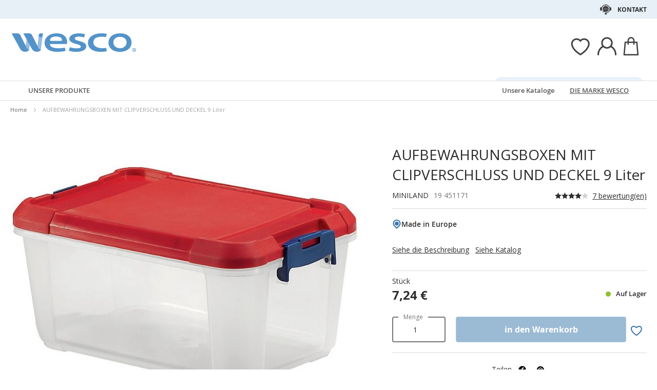

--- FILE ---
content_type: text/html; charset=UTF-8
request_url: https://www.wesco-eshop.at/19451171-aufbewahrungskisten-9-liter.html
body_size: 44046
content:
 <!doctype html><html lang="de"><head prefix="og: http://ogp.me/ns# fb: http://ogp.me/ns/fb# product: http://ogp.me/ns/product#"> <meta charset="utf-8"/>
<meta name="title" content="AUFBEWAHRUNGSBOXEN MIT CLIPVERSCHLUSS UND DECKEL 9 Liter"/>
<meta name="keywords" content="Jouets, Jeux, E-commerce"/>
<meta name="robots" content="INDEX,FOLLOW"/>
<meta name="viewport" content="width=device-width, initial-scale=1"/>
<meta name="format-detection" content="telephone=no"/>
<title>AUFBEWAHRUNGSBOXEN MIT CLIPVERSCHLUSS UND DECKEL 9 Liter</title>
<link  rel="stylesheet" type="text/css"  media="all" href="https://static.wesco.fr/static/version1769076881/_cache/merged/2afedb4fa4717f9c428bdbd689f8345f.min.css" />
<link  rel="stylesheet" type="text/css"  media="screen and (min-width: 768px)" href="https://static.wesco.fr/static/version1769076881/frontend/Phoenix/wesco/de_DE/css/styles-l.min.css" />
<link  rel="stylesheet" type="text/css"  media="print" href="https://static.wesco.fr/static/version1769076881/frontend/Phoenix/wesco/de_DE/css/print.min.css" />

<link as="font" crossorigin="anonymous" href="https://static.wesco.fr/static/version1769076881/frontend/Phoenix/wesco/de_DE/Phoenix_AvisGarantis/fonts/nr-icons/nr-icons.ttf" />
<link as="font" crossorigin="anonymous" href="https://static.wesco.fr/static/version1769076881/frontend/Phoenix/wesco/de_DE/fonts/opensans/light/opensans-300.woff2" />
<link as="font" crossorigin="anonymous" href="https://static.wesco.fr/static/version1769076881/frontend/Phoenix/wesco/de_DE/fonts/opensans/regular/opensans-400.woff2" />
<link as="font" crossorigin="anonymous" href="https://static.wesco.fr/static/version1769076881/frontend/Phoenix/wesco/de_DE/fonts/opensans/semibold/opensans-600.woff2" />
<link as="font" crossorigin="anonymous" href="https://static.wesco.fr/static/version1769076881/frontend/Phoenix/wesco/de_DE/fonts/opensans/bold/opensans-700.woff2" />
<link as="font" crossorigin="anonymous" href="https://static.wesco.fr/static/version1769076881/frontend/Phoenix/wesco/de_DE/fonts/Nickainley-Normal.woff2" />
<link as="font" crossorigin="anonymous" href="https://static.wesco.fr/static/version1769076881/frontend/Phoenix/wesco/de_DE/fonts/Blank-Theme-Icons/Blank-Theme-Icons.woff2" />
<link  rel="stylesheet" type="text/css" href="https://fonts.googleapis.com/css?family=Oswald:300,400,700|Open+Sans|Amatic+SC|Oswald|Sacramento|Satisfy|Abel|Caveat|Exo" />
<link  rel="stylesheet" type="text/css" href="https://cdnjs.cloudflare.com/ajax/libs/font-awesome/4.7.0/css/font-awesome.min.css" />
<link  rel="icon" type="image/x-icon" href="https://static.wesco.fr/media/favicon/websites/13/logo_wesco.png" />
<link  rel="shortcut icon" type="image/x-icon" href="https://static.wesco.fr/media/favicon/websites/13/logo_wesco.png" />
<meta name="facebook-domain-verification" content="y5pi0877kmfx1nvyeef6vt7ef11wtn" />     <!-- Google Tag Manager --><!-- End Google Tag Manager -->    <link rel="prefetch" as="script" href="https://static.wesco.fr/static/version1769076881/frontend/Phoenix/wesco/de_DE/magepack/bundle-common.min.js"/>  <link rel="prefetch" as="script" href="https://static.wesco.fr/static/version1769076881/frontend/Phoenix/wesco/de_DE/magepack/bundle-product.min.js"/>    <meta property="og:type" content="product" /><meta property="og:title" content="AUFBEWAHRUNGSBOXEN&#x20;MIT&#x20;CLIPVERSCHLUSS&#x20;UND&#x20;DECKEL&#x20;9&#x20;Liter" /><meta property="og:image" content="https://static.wesco.fr/media/catalog/product/cache/0be74154edbb4d77438eeef837a47fb3/1/9/19451_c171_250224_pd.jpg" /><meta property="og:description" content="" /><meta property="og:url" content="https://www.wesco-eshop.at/19451171-aufbewahrungskisten-9-liter.html" /> <meta property="product:price:amount" content="7.236001"/> <meta property="product:price:currency" content="EUR"/>      </head><body data-container="body" data-mage-init='{"loaderAjax": {}, "loader": { "icon": "https://static.wesco.fr/static/version1769076881/frontend/Phoenix/wesco/de_DE/images/loader-2.gif"}}' id="html-body" itemtype="http://schema.org/Product" itemscope="itemscope" class="menu-disable-action catalog-product-view product-19451171-aufbewahrungskisten-9-liter page-layout-1column page-layout-product-full-width"> <!-- Google Tag Manager (noscript) --><noscript><iframe src="https://www.googletagmanager.com/ns.html?id=GTM-WH7ZLST>" height="0" width="0" style="display:none;visibility:hidden"></iframe></noscript><!-- End Google Tag Manager (noscript) --> <div data-mage-init='{"capaddress": {}, "init-capaddress": {"forms":{"1":{"form_id":"form-validate","core_name":"default","fields":[{"id":"1","address_id":"1","address_name":"default_address","address_countryDropdown":"country","address_line":"","address_zipcity":"","address_zip":"zip","address_city":"city","address_province":"","address_cityAdd1":"","address_cityAdd2":"","address_cityAdd3":"","address_cityAdd4":"","address_cityAdd5":"","address_street":"street_1","address_streetAdd1":"","address_streetAdd2":"","address_streetAdd3":"","address_streetAdd4":"","address_streetAdd5":"","address_num":"","address_numAdd1":"","address_building":"street_2","address_buildingAdd1":"","address_additionalInfo1":"street_3","address_additionalInfo2":"","address_additionalInfo3":"","address_additionalInfo4":"","address_company":"","address_companyAdd1":"","core_name":"default"}]},"6":{"form_id":"checkout_shipping","core_name":"default_checkout_shipping","fields":[{"id":"2","address_id":"2","address_name":"default_checkout_shipping","address_countryDropdown":"country","address_line":"","address_zipcity":"","address_zip":"postcode","address_city":"city","address_province":"","address_cityAdd1":"","address_cityAdd2":"","address_cityAdd3":"","address_cityAdd4":"","address_cityAdd5":"","address_street":"street_1","address_streetAdd1":"","address_streetAdd2":"","address_streetAdd3":"","address_streetAdd4":"","address_streetAdd5":"","address_num":"","address_numAdd1":"","address_building":"street_2","address_buildingAdd1":"","address_additionalInfo1":"street_3","address_additionalInfo2":"","address_additionalInfo3":"","address_additionalInfo4":"","address_company":"","address_companyAdd1":"","core_name":"default_checkout_shipping"}]},"7":{"form_id":"checkout_billing","core_name":"default_checkout_billing","fields":[{"id":"3","address_id":"3","address_name":"default_checkout_billing","address_countryDropdown":"country","address_line":"","address_zipcity":"","address_zip":"postcode","address_city":"city","address_province":"","address_cityAdd1":"","address_cityAdd2":"","address_cityAdd3":"","address_cityAdd4":"","address_cityAdd5":"","address_street":"street_1","address_streetAdd1":"","address_streetAdd2":"","address_streetAdd3":"","address_streetAdd4":"","address_streetAdd5":"","address_num":"","address_numAdd1":"","address_building":"street_2","address_buildingAdd1":"","address_additionalInfo1":"street_3","address_additionalInfo2":"","address_additionalInfo3":"","address_additionalInfo4":"","address_company":"","address_companyAdd1":"","core_name":"default_checkout_billing"}]},"8":{"form_id":"billing-new-address-form","core_name":"devis-form-billing","fields":[{"id":"4","address_id":"4","address_name":"devis-form-billing","address_countryDropdown":"billing_country_id","address_line":"","address_zipcity":"","address_zip":"billing_zip","address_city":"billing_city","address_province":"","address_cityAdd1":"","address_cityAdd2":"","address_cityAdd3":"","address_cityAdd4":"","address_cityAdd5":"","address_street":"billing_street1","address_streetAdd1":"","address_streetAdd2":"","address_streetAdd3":"","address_streetAdd4":"","address_streetAdd5":"","address_num":"","address_numAdd1":"","address_building":"billing_wesco_extra_address","address_buildingAdd1":"","address_additionalInfo1":"","address_additionalInfo2":"","address_additionalInfo3":"","address_additionalInfo4":"","address_company":"","address_companyAdd1":"","core_name":"devis-form-billing"}]},"9":{"form_id":"shipping-new-address-form","core_name":"devis-form-shipping","fields":[{"id":"5","address_id":"5","address_name":"devis-form-shipping","address_countryDropdown":"shipping_country_id","address_line":"","address_zipcity":"","address_zip":"shipping_zip","address_city":"shipping_city","address_province":"","address_cityAdd1":"","address_cityAdd2":"","address_cityAdd3":"","address_cityAdd4":"","address_cityAdd5":"","address_street":"shipping_street","address_streetAdd1":"","address_streetAdd2":"","address_streetAdd3":"","address_streetAdd4":"","address_streetAdd5":"","address_num":"","address_numAdd1":"","address_building":"shipping_wesco_extra_address","address_buildingAdd1":"","address_additionalInfo1":"","address_additionalInfo2":"","address_additionalInfo3":"","address_additionalInfo4":"","address_company":"","address_companyAdd1":"","core_name":"devis-form-shipping"}]}},"url":"https:\/\/www.wesco-eshop.at\/capaddress\/ajax\/","timeout":5000} }'></div><div data-mage-init='{"capadresse_functions": {}, "capadresse_core": {}, "capadresse_init": {}}'></div>              <div class="cookie-status-message" id="cookie-status">The store will not work correctly when cookies are disabled.</div>     <noscript><div class="message global noscript"><div class="content"><p><strong>JavaScript seems to be disabled in your browser.</strong> <span> For the best experience on our site, be sure to turn on Javascript in your browser.</span></p></div></div></noscript>         <div role="alertdialog" tabindex="-1" class="message global cookie gdpr" id="notice-consents-block" style="display: none;"><div role="document" class="content" tabindex="0"> <div class="gdpr-header"><button class="link" id="notice-consents-block-deny" data-mage-init='{"gdprConsentsPush":{ "types":["ga_audience_measurement","affiliation","advertisers","youtube"] }}' data-notice="0"><span>Fahren Sie fort, ohne zuzustimmen</span></button> <div class="h1">Ihre Daten, Ihre Wahl</div></div> <div class="gdpr-notice"><div data-content-type="row" data-appearance="contained" data-element="main"><div data-enable-parallax="0" data-parallax-speed="0.5" data-background-images="{}" data-background-type="image" data-video-loop="true" data-video-play-only-visible="true" data-video-lazy-load="true" data-video-fallback-src="" data-element="inner" data-pb-style="640867E9797BD"><div data-content-type="text" data-appearance="default" data-element="main" data-pb-style="640867E9797D5"><p><span data-pb-style="640867E9797E3">Wir <strong>legen gro&szlig;en Wert auf Ihre Zufriedenheit</strong> und f&uuml;hren unsere Cookie-Verwaltungsrichtlinie mit dieser st&auml;ndigen Intention durch. Indem Sie sie akzeptieren, erm&ouml;glichen Sie uns, Sie besser zu unterst&uuml;tzen und mit Ihnen zu wachsen.</span></p>
<p>&nbsp;</p>
<p><span data-pb-style="640867E9797EE">Verwendung von Cookies: </span></p>
<ul>
<li><span data-pb-style="640867E9797FA">Um das ordnungsgem&auml;&szlig;en Gebrauch unserer Website zu gew&auml;hrleisten und Ihr Einkaufserlebnis zu verbessern;</span></li>
<li><span data-pb-style="640867E979805">Um unseren Datenverkehr zu analysieren und die Leistung unserer Website zu optimieren;</span></li>
<li><span data-pb-style="640867E979810">Um personalisierte Inhalte vorzuschlagen, die Ihren Interessen entsprechen;</span></li>
</ul>
<p><span data-pb-style="640867E97981E">Sie k&ouml;nnen Ihre Einwilligung jederzeit widerrufen, indem Sie auf den Link klicken, der in unserer Richtlinie zum Schutz personenbezogener Daten verf&uuml;gbar ist. Um mehr zu erfahren, <a title="Modifier consentement" href="https://www.wesco-eshop.de/preferences.html">klicken Sie hier</a>.</span></p></div></div></div><style>#html-body [data-pb-style="640867E9797BD"]{justify-content: flex-start; display: flex; flex-direction: column; background-position: left top; background-size: cover; background-repeat: no-repeat; background-attachment: scroll; border-style: none; border-width: 1px; border-radius: 0px; margin: 0px 0px 10px; padding: 10px;}#html-body [data-pb-style="640867E9797D5"]{border-style: none; border-width: 1px; border-radius: 0px; margin: 0px; padding: 0px;}#html-body [data-pb-style="640867E9797E3"]{color: #333333; font-size: 14px;}#html-body [data-pb-style="640867E9797EE"]{color: #333333; font-size: 12px;}#html-body [data-pb-style="640867E9797FA"]{color: #333333; font-size: 12px;}#html-body [data-pb-style="640867E979805"]{color: #333333; font-size: 12px;}#html-body [data-pb-style="640867E979810"]{color: #333333; font-size: 12px;}#html-body [data-pb-style="640867E97981E"]{color: #333333; font-size: 14px;}</style></div><div class="actions"><a class="action wesco-light-btn" href="https://www.wesco-eshop.at/preferences.html/">Passen Sie die Verwendung meiner persönlichen Daten an</a>  <button class="action allow primary" id="notice-consents-block-allow" data-mage-init='{"gdprConsentsPush":{ "types":["ga_audience_measurement","affiliation","advertisers","youtube"] }}' data-notice="1" ><span>Ich stimme zu</span></button> </div></div></div><div id="authentication-popup" data-bind="scope: 'authenticationPopup'"><!-- ko template: getTemplate() --><!-- /ko --></div><div class="page-wrapper"><div style="display: none"><svg xmlns="http://www.w3.org/2000/svg" xmlns:xlink="http://www.w3.org/1999/xlink"><symbol viewBox="0 0 1024 1024" id="essaie" xmlns="http://www.w3.org/2000/svg"><path fill="CurrentColor" d="M867.93 706.161H341.042l-49.171-193.143-95.706-414.929c-6.202-24.468-28.166-41.558-53.415-41.558H18.821C8.422 56.531 0 64.963 0 75.352c0 10.399 8.423 18.821 18.821 18.821H142.75c8 0 14.963 5.412 16.835 12.77l90.079 390.592c.018 1.449.16 2.917.537 4.384l5.073 19.914.179.771c.018.095.066.18.085.265l52.642 206.762a18.813 18.813 0 0018.24 14.174h541.512c10.398 0 18.82-8.432 18.82-18.822 0-10.398-8.422-18.822-18.82-18.822zm139.956-494.399a67.113 67.113 0 00-51.037-23.48H310.552c-10.401 0-18.822 8.432-18.822 18.822 0 10.399 8.422 18.821 18.822 18.821h646.297c8.649 0 16.82 3.764 22.428 10.314a29.442 29.442 0 016.803 23.178L924.045 532.31c-.092.424-.17.845-.244 1.269-3.55 22.738-23.575 39.875-46.593 39.875H436.24c-10.387 0-18.82 8.422-18.82 18.82 0 10.39 8.432 18.822 18.82 18.822h440.968c41.83 0 76.913-29.833 83.679-71.032l62.054-273.005c.095-.414.18-.837.247-1.261a67.087 67.087 0 00-15.302-54.036zM319.963 879.028c0 48.766 39.677 88.442 88.45 88.442 48.777 0 88.453-39.677 88.453-88.442 0-48.777-39.677-88.462-88.453-88.462-48.774 0-88.45 39.685-88.45 88.462zm385.838 0c0 48.766 39.685 88.442 88.462 88.442 48.766 0 88.45-39.677 88.45-88.442 0-48.777-39.685-88.462-88.45-88.462-48.777 0-88.462 39.685-88.462 88.462zm-297.388 50.798c-28.015 0-50.808-22.791-50.808-50.798 0-28.025 22.793-50.819 50.808-50.819 28.018 0 50.808 22.793 50.808 50.819 0 28.007-22.791 50.798-50.808 50.798zm385.849 0c-28.015 0-50.819-22.791-50.819-50.798 0-28.025 22.804-50.819 50.819-50.819s50.808 22.793 50.808 50.819c0 28.007-22.793 50.798-50.808 50.798z"/></symbol></svg></div><header class="page-header"><div class="panel wrapper"><div class="panel header"><ul class="header links mb">  <li class="greet welcome" data-bind="scope: 'customer'"><!-- ko if: customer().isLoggedIn --><span class="logged-in" data-bind="text: getWelcomeMessage()"></span> <!-- /ko --></li>  <ul class="header links mb" data-bind="scope: 'mobile-row-110'"><li data-bind="visible: isShow"><a href="https://www.wesco-eshop.at/customer/account/" >Mein Konto</a></li></ul> <ul class="header links mb" data-bind="scope: 'mobile-row-95'"><li data-bind="visible: isShow"><a href="https://www.wesco-eshop.at/sales/order/history/" title="Meine Bestellungen" >Meine Bestellungen</a></li></ul> <ul class="header links mb" data-bind="scope: 'mobile-row-60'"><li data-bind="visible: isShow"><a href="https://www.wesco-eshop.at/wishlist/" >Meine wunschzettel</a></li></ul> <li class="link authorization-link" data-label="oder"><a href="https://www.wesco-eshop.at/customer/account/login/referer/aHR0cHM6Ly93d3cud2VzY28tZXNob3AuYXQvMTk0NTExNzEtYXVmYmV3YWhydW5nc2tpc3Rlbi05LWxpdGVyLmh0bWw~/" >Sign In</a></li> <li class="item link compare" data-bind="scope: 'compareProducts'" data-role="compare-products-link"><a class="action compare no-display" title="Compare&#x20;Products" data-bind="attr: {'href': compareProducts().listUrl}, css: {'no-display': !compareProducts().count}" >Compare Products <span class="counter qty" data-bind="text: compareProducts().countCaption"></span></a></li>    <li> <a href="https://www.wesco-eshop.at/customer/account/create/" >Bestätigen</a></li> </ul> <a class="action skip contentarea" href="#contentarea"><span> Skip to Content</span></a>   <div class="header-contact-links&#x20;odk"><ul><li><a href="https://www.wesco-eshop.at/kundendienst.html" id="idKrFLOZP0" class="header-contact-link dk" >Kontakt</a></li></ul></div></div></div><div class="header content"> <span data-action="toggle-nav" class="action nav-toggle"><span>Toggle Nav</span></span> <a class="logo" href="https://www.wesco-eshop.at/" title="" aria-label="store logo"><img src="https://static.wesco.fr/media/logo/stores/14/logo_default.png" title="" alt="" width="247"  /></a> <div data-block="minicart" class="minicart-wrapper link-header"><a class="action link showcart" href="https://www.wesco-eshop.at/checkout/cart/" data-bind="scope: 'minicart_content'"><span class="title icon-label"></span> <span class="counter qty empty" data-bind="css: { empty: !!getCartParam('summary_count') == false }, blockLoader: isLoading"><span class="counter-number"><!-- ko text: getCartParam('summary_count') --><!-- /ko --></span></span></a>  <div class="block block-minicart" data-role="dropdownDialog" data-mage-init='{"dropdownDialog":{ "appendTo":"[data-block=minicart]", "triggerTarget":".showcart", "timeout": "2000", "closeOnMouseLeave": false, "closeOnEscape": true, "triggerClass":"active", "parentClass":"active", "bodyClass":"minicart-active", "buttons":[]}}'><div id="minicart-content-wrapper" data-bind="scope: 'minicart_content'"><!-- ko template: getTemplate() --><!-- /ko --></div></div> </div>  <div class="link-header&#x20;link-customer&#x20;odk b2b_at" id="link_customer_desktop"><span class="action link account " id="dropdown-layer-action" role="link" tabindex="0" data-bind="scope: 'customer'"><span class="customer-link header-action icon-label b2b_at"></span></span> <div class="overlay-layer-account"></div><div id="dropdown-layer-account" class="dropdown-layer-account">   <!--Need to avoid ids duplication--><div class="login-popin"><div class="close-popup"></div><div class="block-title"><strong id="login_popin_popin-login-heading" role="heading" aria-level="2">Login</strong></div><div class="block-content" aria-labelledby="popin-login-heading"><form class="form form-login" action="https://www.wesco-eshop.at/customer/account/loginPost/" method="post" id="login_popin_popin-login-form" data-mage-init='{"validation":{}}'><input name="form_key" type="hidden" value="XgDzvzuhDxufV0vR" /> <fieldset class="fieldset login" data-hasrequired="* Benötigte Felder"><div class="field email required"><label class="label" for="login[username]"><span>E-Mail-Anschrift</span></label> <div class="control"><input name="login[username]" value=""  autocomplete="off"  id="login_popin_popin_email" type="email" class="input-text" title="E-Mail " data-mage-init='{"mage/trim-input":{}}' data-validate="{required:true, 'validate-email':true}"></div></div><div class="field password required"><label for="login[password]" class="label"><span>Passwort</span></label> <div class="control"><input name="login[password]" type="password"  autocomplete="off"  class="input-text" id="login_popin_popin_pass" title="Passwort" data-validate="{required:true}"></div></div> <div class="actions-toolbar"><div class="secondary"><a class="action remind" href="https://www.wesco-eshop.at/customer/account/forgotpassword/"><span>Haben Sie Ihr Passwort vergessen ?</span></a></div><div class="primary"><button type="submit" class="action login primary" name="send" id="login_popin_popin_send2"><span>EINLOGGEN</span></button></div></div></fieldset></form></div>      <div class="block popin-new-customer"><div class="block-content" aria-labelledby="popin-new-customer-heading"><div class="actions-toolbar"><div class="primary"><a href="https://www.wesco-eshop.at/customer/account/create/" class="action secondary signin"><span>Konto erstellen</span></a></div></div></div></div></div> </div></div> <div class="link-header link-quick-order"><a class="link quick-order" href="https://www.wesco-eshop.at/order_by_reference/index/index/"><span class="label">Bestellung anhand der Artikelnummern ></span></a></div> <div class="link-header link-wishlist" data-bind="scope: 'wishlist'"><a class="action link wishlist" href="https://www.wesco-eshop.at/wishlist/"><span class="icon-label"></span> <span class="counter qty empty" data-bind="css: { empty: !wishlist().counter }"><span class="counter-number" data-bind="text: wishlist().items ? wishlist().items.length : ''"></span></span></a></div> <div id="algoliaAutocomplete" class="block block-search algolia-search-block algolia-search-input"></div></div></header>  <div class="sections nav-sections"> <div class="section-items nav-sections-items" data-mage-init='{"tabs":{"openedState":"active"}}'>  <div class="section-item-title nav-sections-item-title" data-role="collapsible"><a class="nav-sections-item-switch" data-toggle="switch" href="#store.menu">Menu</a></div><div class="section-item-content nav-sections-item-content" id="store.menu" data-role="content">  <div class="popup-overlay" data-mage-init='{"closeOverlayPopup": {}}'></div><div class="nav-mobile-menu"></div><div class="menu-overlay"></div><nav class="navigation" data-action="navigation"><ul data-mage-init='{"menu":{"responsive":true, "expanded":true, "position":{"my":"left top","at":"left bottom"}}}'><div class="menu-left"><li class="level0 category-item first parent category-product"><a href="#" class="level-top product-menu-link" id="ui-id-01"><span>Unsere Produkte</span></a> <span class="overlay-menu"></span> <ul class="level0 submenu product-menu"><span class="nav-back level0 nav-back-product">Unsere Produkte</span> <div class="submenu-content"><li  class="level0 nav-1 category-item first parent cat-674956"><a href="https://www.wesco-eshop.at/mobel-und-deko.html"  class="level-top" ><span>MÖBEL UND DEKO</span></a><ul class="level0 submenu"><span class="nav-back level0">MÖBEL UND DEKO</span><div class="submenu-content"><li  class="level1 nav-1-1 category-item first parent cat-449371"><a href="https://www.wesco-eshop.at/mobel-und-deko/sitzgelegenheiten.html" ><span>Sitzgelegenheiten</span></a><ul class="level1 submenu"><span class="nav-back level1">Sitzgelegenheiten</span><div class="submenu-content"><li class="all-link category-item"><a href="https://www.wesco-eshop.at/mobel-und-deko/sitzgelegenheiten.html#see-all" class="see-all">Alle ansehen</a></li><li  class="level2 nav-1-1-1 category-item first cat-449513"><a href="https://www.wesco-eshop.at/mobel-und-deko/sitzgelegenheiten/klassen-und-aktivitatsstuhle.html" ><span>Klassen- und Aktivitätsstühle</span></a></li><li  class="level2 nav-1-1-2 category-item cat-651490"><a href="https://www.wesco-eshop.at/mobel-und-deko/sitzgelegenheiten/sessel-und-sofas-fur-kinder.html" ><span>Sessel und Sofas für Kinder</span></a></li><li  class="level2 nav-1-1-3 category-item cat-650797"><a href="https://www.wesco-eshop.at/mobel-und-deko/sitzgelegenheiten/bodenkissen-sitzkissen-und-hangematten.html" ><span>Bodenkissen, Sitzkissen und Hängematten</span></a></li><li  class="level2 nav-1-1-4 category-item cat-449516"><a href="https://www.wesco-eshop.at/mobel-und-deko/sitzgelegenheiten/hocker.html" ><span>Hocker</span></a></li><li  class="level2 nav-1-1-5 category-item cat-449517"><a href="https://www.wesco-eshop.at/mobel-und-deko/sitzgelegenheiten/banke.html" ><span>Bänke</span></a></li><li  class="level2 nav-1-1-6 category-item cat-651492"><a href="https://www.wesco-eshop.at/mobel-und-deko/sitzgelegenheiten/sitzgelegenheiten-fur-erwachsene.html" ><span>Sitzgelegenheiten für Erwachsene</span></a></li><li  class="level2 nav-1-1-7 category-item cat-651493"><a href="https://www.wesco-eshop.at/mobel-und-deko/sitzgelegenheiten/sessel-und-sofas-fur-erwachsene.html" ><span>Sessel und Sofas für Erwachsene</span></a></li><li  class="level2 nav-1-1-8 category-item last cat-449518"><a href="https://www.wesco-eshop.at/mobel-und-deko/sitzgelegenheiten/auswahl-von-ergonomischen-sitzgelegenheiten.html" ><span>Auswahl von ergonomischen Sitzgelegenheiten</span></a></li></div></ul></li><li  class="level1 nav-1-2 category-item parent cat-449356"><a href="https://www.wesco-eshop.at/mobel-und-deko/tische-und-schreibtische.html" ><span>Tische und Schreibtische</span></a><ul class="level1 submenu"><span class="nav-back level1">Tische und Schreibtische</span><div class="submenu-content"><li class="all-link category-item"><a href="https://www.wesco-eshop.at/mobel-und-deko/tische-und-schreibtische.html#see-all" class="see-all">Alle ansehen</a></li><li  class="level2 nav-1-2-1 category-item first cat-449357"><a href="https://www.wesco-eshop.at/mobel-und-deko/tische-und-schreibtische/schultische.html" ><span>Schultische</span></a></li><li  class="level2 nav-1-2-2 category-item cat-449508"><a href="https://www.wesco-eshop.at/mobel-und-deko/tische-und-schreibtische/klapptische.html" ><span>Klapptische</span></a></li><li  class="level2 nav-1-2-3 category-item cat-449509"><a href="https://www.wesco-eshop.at/mobel-und-deko/tische-und-schreibtische/kantinentisch.html" ><span>Kantinentisch</span></a></li><li  class="level2 nav-1-2-4 category-item cat-449510"><a href="https://www.wesco-eshop.at/mobel-und-deko/tische-und-schreibtische/schreibtische-erwachsene.html" ><span>Schreibtische Erwachsene</span></a></li><li  class="level2 nav-1-2-5 category-item cat-449511"><a href="https://www.wesco-eshop.at/mobel-und-deko/tische-und-schreibtische/niedrige-tische.html" ><span>Niedrige Tische</span></a></li><li  class="level2 nav-1-2-6 category-item cat-449512"><a href="https://www.wesco-eshop.at/mobel-und-deko/tische-und-schreibtische/banke-fur-den-empfangsbereich.html" ><span>Bänke für den Empfangsbereich</span></a></li><li  class="level2 nav-1-2-7 category-item cat-645881"><a href="https://www.wesco-eshop.at/mobel-und-deko/tische-und-schreibtische/tische-fur-das-flexible-klassenzimmer.html" ><span>Tische für das flexible Klassenzimmer</span></a></li><li  class="level2 nav-1-2-8 category-item last cat-648893"><a href="https://www.wesco-eshop.at/mobel-und-deko/tische-und-schreibtische/spieltische.html" ><span>Spieltische</span></a></li></div></ul></li><li  class="level1 nav-1-3 category-item cat-449380"><a href="https://www.wesco-eshop.at/mobel-und-deko/tische-und-stuhle-fur-den-aussenbereich.html" ><span>Tische und Stühle für den Außenbereich</span></a></li><li  class="level1 nav-1-4 category-item parent cat-449374"><a href="https://www.wesco-eshop.at/mobel-und-deko/maltafeln-und-staffeleien.html" ><span>Maltafeln und Staffeleien</span></a><ul class="level1 submenu"><span class="nav-back level1">Maltafeln und Staffeleien</span><div class="submenu-content"><li class="all-link category-item"><a href="https://www.wesco-eshop.at/mobel-und-deko/maltafeln-und-staffeleien.html#see-all" class="see-all">Alle ansehen</a></li><li  class="level2 nav-1-4-1 category-item first cat-449533"><a href="https://www.wesco-eshop.at/mobel-und-deko/maltafeln-und-staffeleien/schultafel.html" ><span>Schultafel</span></a></li><li  class="level2 nav-1-4-2 category-item cat-449534"><a href="https://www.wesco-eshop.at/mobel-und-deko/maltafeln-und-staffeleien/staffeleien-und-trockenschranke.html" ><span>Staffeleien und Trockenschränke</span></a></li><li  class="level2 nav-1-4-3 category-item last cat-449535"><a href="https://www.wesco-eshop.at/mobel-und-deko/maltafeln-und-staffeleien/anzeigetafeln.html" ><span>Anzeigetafeln</span></a></li></div></ul></li><li  class="level1 nav-1-5 category-item parent cat-449373"><a href="https://www.wesco-eshop.at/mobel-und-deko/mobel-und-aufbewahrungslosungen.html" ><span>Möbel und Aufbewahrungslösungen</span></a><ul class="level1 submenu"><span class="nav-back level1">Möbel und Aufbewahrungslösungen</span><div class="submenu-content"><li class="all-link category-item"><a href="https://www.wesco-eshop.at/mobel-und-deko/mobel-und-aufbewahrungslosungen.html#see-all" class="see-all">Alle ansehen</a></li><li  class="level2 nav-1-5-1 category-item first cat-651602"><a href="https://www.wesco-eshop.at/mobel-und-deko/mobel-und-aufbewahrungslosungen/mobel-mit-regalen.html" ><span>Möbel mit Regalen</span></a></li><li  class="level2 nav-1-5-2 category-item cat-449525"><a href="https://www.wesco-eshop.at/mobel-und-deko/mobel-und-aufbewahrungslosungen/mobel-mit-regalbehaltern.html" ><span>Möbel mit Regalbehältern</span></a></li><li  class="level2 nav-1-5-3 category-item cat-651510"><a href="https://www.wesco-eshop.at/mobel-und-deko/mobel-und-aufbewahrungslosungen/mobel-mit-schiebebehaltern.html" ><span>Möbel mit Schiebebehältern</span></a></li><li  class="level2 nav-1-5-4 category-item cat-449524"><a href="https://www.wesco-eshop.at/mobel-und-deko/mobel-und-aufbewahrungslosungen/mobel-mit-turen-oder-mit-schubladen.html" ><span>Möbel mit Türen oder mit Schubladen</span></a></li><li  class="level2 nav-1-5-5 category-item cat-449523"><a href="https://www.wesco-eshop.at/mobel-und-deko/mobel-und-aufbewahrungslosungen/mobel-zum-konfigurieren.html" ><span>Möbel zum Konfigurieren</span></a></li><li  class="level2 nav-1-5-6 category-item cat-449526"><a href="https://www.wesco-eshop.at/mobel-und-deko/mobel-und-aufbewahrungslosungen/kasten-und-kisten.html" ><span>Kästen und Kisten</span></a></li><li  class="level2 nav-1-5-7 category-item cat-449528"><a href="https://www.wesco-eshop.at/mobel-und-deko/mobel-und-aufbewahrungslosungen/bucherregale-und-bucherkasten.html" ><span>Bücherregale und Bücherkästen</span></a></li><li  class="level2 nav-1-5-8 category-item cat-449530"><a href="https://www.wesco-eshop.at/mobel-und-deko/mobel-und-aufbewahrungslosungen/rollschranke.html" ><span>Rollschränke</span></a></li><li  class="level2 nav-1-5-9 category-item last cat-449531"><a href="https://www.wesco-eshop.at/mobel-und-deko/mobel-und-aufbewahrungslosungen/verstaumoglichkeiten-an-den-wanden.html" ><span>Verstaumöglichkeiten an den Wänden</span></a></li></div></ul></li><li  class="level1 nav-1-6 category-item parent cat-651125"><a href="https://www.wesco-eshop.at/mobel-und-deko/garderobe.html" ><span>Garderobe</span></a><ul class="level1 submenu"><span class="nav-back level1">Garderobe</span><div class="submenu-content"><li class="all-link category-item"><a href="https://www.wesco-eshop.at/mobel-und-deko/garderobe.html#see-all" class="see-all">Alle ansehen</a></li><li  class="level2 nav-1-6-1 category-item first cat-449527"><a href="https://www.wesco-eshop.at/mobel-und-deko/garderobe/garderoben.html" ><span>Garderoben</span></a></li><li  class="level2 nav-1-6-2 category-item cat-449529"><a href="https://www.wesco-eshop.at/mobel-und-deko/garderobe/mantelgarderobe.html" ><span>Mantelgarderobe</span></a></li><li  class="level2 nav-1-6-3 category-item last cat-449532"><a href="https://www.wesco-eshop.at/mobel-und-deko/garderobe/taschen.html" ><span>Taschen</span></a></li></div></ul></li><li  class="level1 nav-1-7 category-item parent cat-449378"><a href="https://www.wesco-eshop.at/mobel-und-deko/wickelkommoden.html" ><span>Wickelkommoden</span></a><ul class="level1 submenu"><span class="nav-back level1">Wickelkommoden</span><div class="submenu-content"><li class="all-link category-item"><a href="https://www.wesco-eshop.at/mobel-und-deko/wickelkommoden.html#see-all" class="see-all">Alle ansehen</a></li><li  class="level2 nav-1-7-1 category-item first cat-449541"><a href="https://www.wesco-eshop.at/mobel-und-deko/wickelkommoden/wickeltische-und-mobel.html" ><span>Wickeltische und -möbel</span></a></li><li  class="level2 nav-1-7-2 category-item last cat-449542"><a href="https://www.wesco-eshop.at/mobel-und-deko/wickelkommoden/wickelunterlagen.html" ><span>Wickelunterlagen</span></a></li></div></ul></li><li  class="level1 nav-1-8 category-item parent cat-449372"><a href="https://www.wesco-eshop.at/mobel-und-deko/betten-decken-und-zubehor.html" ><span>Betten, Decken und Zubehör</span></a><ul class="level1 submenu"><span class="nav-back level1">Betten, Decken und Zubehör</span><div class="submenu-content"><li class="all-link category-item"><a href="https://www.wesco-eshop.at/mobel-und-deko/betten-decken-und-zubehor.html#see-all" class="see-all">Alle ansehen</a></li><li  class="level2 nav-1-8-1 category-item first cat-449519"><a href="https://www.wesco-eshop.at/mobel-und-deko/betten-decken-und-zubehor/babybetten-mit-riegeln.html" ><span>Babybetten mit Riegeln</span></a></li><li  class="level2 nav-1-8-2 category-item cat-449520"><a href="https://www.wesco-eshop.at/mobel-und-deko/betten-decken-und-zubehor/beistellbett-stapelbett.html" ><span>Beistellbett, Stapelbett</span></a></li><li  class="level2 nav-1-8-3 category-item cat-449521"><a href="https://www.wesco-eshop.at/mobel-und-deko/betten-decken-und-zubehor/babybettwasche.html" ><span>Babybettwäsche</span></a></li><li  class="level2 nav-1-8-4 category-item cat-536298"><a href="https://www.wesco-eshop.at/mobel-und-deko/betten-decken-und-zubehor/strampelsack.html" ><span>Strampelsack</span></a></li><li  class="level2 nav-1-8-5 category-item cat-449522"><a href="https://www.wesco-eshop.at/mobel-und-deko/betten-decken-und-zubehor/bettwasche.html" ><span>Bettwäsche</span></a></li><li  class="level2 nav-1-8-6 category-item last cat-449550"><a href="https://www.wesco-eshop.at/mobel-und-deko/betten-decken-und-zubehor/nachtlichter-schnuller-und-anderes-bettzubehor.html" ><span>Nachtlichter, Schnuller und anderes Bettzubehör</span></a></li></div></ul></li><li  class="level1 nav-1-9 category-item parent cat-449376"><a href="https://www.wesco-eshop.at/mobel-und-deko/raumbegrenzungen.html" ><span>Raumbegrenzungen</span></a><ul class="level1 submenu"><span class="nav-back level1">Raumbegrenzungen</span><div class="submenu-content"><li class="all-link category-item"><a href="https://www.wesco-eshop.at/mobel-und-deko/raumbegrenzungen.html#see-all" class="see-all">Alle ansehen</a></li><li  class="level2 nav-1-9-1 category-item first cat-449539"><a href="https://www.wesco-eshop.at/mobel-und-deko/raumbegrenzungen/barrieren-und-mobile-trennwande.html" ><span>Barrieren und mobile Trennwände </span></a></li><li  class="level2 nav-1-9-2 category-item cat-449540"><a href="https://www.wesco-eshop.at/mobel-und-deko/raumbegrenzungen/hauser-spielflachen.html" ><span>Häuser, Spielflächen</span></a></li><li  class="level2 nav-1-9-3 category-item cat-496558"><a href="https://www.wesco-eshop.at/mobel-und-deko/raumbegrenzungen/barrieren-fur-den-aussenbereich.html" ><span>Barrieren für den Außenbereich</span></a></li><li  class="level2 nav-1-9-4 category-item last cat-449377"><a href="https://www.wesco-eshop.at/mobel-und-deko/raumbegrenzungen/barrieren-und-sicherheitszubehor.html" ><span>Barrieren und Sicherheitszubehör </span></a></li></div></ul></li><li  class="level1 nav-1-10 category-item parent cat-449375"><a href="https://www.wesco-eshop.at/mobel-und-deko/teppiche.html" ><span>Teppiche</span></a><ul class="level1 submenu"><span class="nav-back level1">Teppiche</span><div class="submenu-content"><li class="all-link category-item"><a href="https://www.wesco-eshop.at/mobel-und-deko/teppiche.html#see-all" class="see-all">Alle ansehen</a></li><li  class="level2 nav-1-10-1 category-item first cat-449536"><a href="https://www.wesco-eshop.at/mobel-und-deko/teppiche/krabbel-und-entspannungsmatten.html" ><span>Krabbel- und Entspannungsmatten</span></a></li><li  class="level2 nav-1-10-2 category-item cat-449537"><a href="https://www.wesco-eshop.at/mobel-und-deko/teppiche/schutzmatten-wand-und-boden.html" ><span>Schutzmatten (Wand und Boden)</span></a></li><li  class="level2 nav-1-10-3 category-item last cat-449538"><a href="https://www.wesco-eshop.at/mobel-und-deko/teppiche/kinderteppich-deko.html" ><span>Kinderteppich Deko</span></a></li></div></ul></li><li  class="level1 nav-1-11 category-item parent cat-449379"><a href="https://www.wesco-eshop.at/mobel-und-deko/dekoration.html" ><span>Dekoration</span></a><ul class="level1 submenu"><span class="nav-back level1">Dekoration</span><div class="submenu-content"><li class="all-link category-item"><a href="https://www.wesco-eshop.at/mobel-und-deko/dekoration.html#see-all" class="see-all">Alle ansehen</a></li><li  class="level2 nav-1-11-1 category-item first cat-449543"><a href="https://www.wesco-eshop.at/mobel-und-deko/dekoration/deko-teppiche.html" ><span>Deko Teppiche</span></a></li><li  class="level2 nav-1-11-2 category-item cat-449544"><a href="https://www.wesco-eshop.at/mobel-und-deko/dekoration/kissen.html" ><span>Kissen</span></a></li><li  class="level2 nav-1-11-3 category-item cat-449545"><a href="https://www.wesco-eshop.at/mobel-und-deko/dekoration/spiegel-stickers-und-andere-dekoartikel.html" ><span>Spiegel, Stickers und andere Dekoartikel</span></a></li><li  class="level2 nav-1-11-4 category-item last cat-645841"><a href="https://www.wesco-eshop.at/mobel-und-deko/dekoration/uhren.html" ><span>Uhren</span></a></li></div></ul></li><li  class="level1 nav-1-12 category-item last parent cat-676505"><a href="https://www.wesco-eshop.at/mobel-und-deko/mobel.html" ><span> Möbel</span></a><ul class="level1 submenu"><span class="nav-back level1"> Möbel</span><div class="submenu-content"><li class="all-link category-item"><a href="https://www.wesco-eshop.at/mobel-und-deko/mobel.html#see-all" class="see-all">Alle ansehen</a></li><li  class="level2 nav-1-12-1 category-item first cat-449382"><a href="https://www.wesco-eshop.at/mobel-und-deko/mobel/sensorischer-bereich-mobel.html" ><span>Sensorischer Bereich Möbel </span></a></li><li  class="level2 nav-1-12-2 category-item parent cat-599249"><a href="https://www.wesco-eshop.at/mobel-und-deko/mobel/produktauswahl-flexibler-klassenraum.html" ><span>Produktauswahl Flexibler Klassenraum</span></a><ul class="level2 submenu"><span class="nav-back level2">Produktauswahl Flexibler Klassenraum</span><div class="submenu-content"><li class="all-link category-item"><a href="https://www.wesco-eshop.at/mobel-und-deko/mobel/produktauswahl-flexibler-klassenraum.html#see-all" class="see-all">Alle ansehen</a></li></div></ul></li><li  class="level2 nav-1-12-3 category-item cat-449381"><a href="https://www.wesco-eshop.at/mobel-und-deko/mobel/auswahl-von-ergonomischen-mobeln.html" ><span>Auswahl von ergonomischen Möbeln</span></a></li><li  class="level2 nav-1-12-4 category-item cat-449383"><a href="https://www.wesco-eshop.at/mobel-und-deko/mobel/auswahl-an-stauwagen.html" ><span>Auswahl an Stauwagen</span></a></li><li  class="level2 nav-1-12-5 category-item cat-651304"><a href="https://www.wesco-eshop.at/mobel-und-deko/mobel/raumpflege.html" ><span>Raumpflege</span></a></li><li  class="level2 nav-1-12-6 category-item last parent cat-676530"><a href="https://www.wesco-eshop.at/mobel-und-deko/mobel/selections-repas.html" ><span>Auswahl für Gemeinschaftsverpflegung</span></a><ul class="level2 submenu"><span class="nav-back level2">Auswahl für Gemeinschaftsverpflegung</span><div class="submenu-content"><li class="all-link category-item"><a href="https://www.wesco-eshop.at/mobel-und-deko/mobel/selections-repas.html#see-all" class="see-all">Alle ansehen</a></li></div></ul></li></div></ul></li><div class="menu-category-cms cms-674956"></div></div></ul></li><li  class="level0 nav-2 category-item parent cat-674957"><a href="https://www.wesco-eshop.at/kinderpflege.html"  class="level-top" ><span>KINDERPFLEGE</span></a><ul class="level0 submenu"><span class="nav-back level0">KINDERPFLEGE</span><div class="submenu-content"><li  class="level1 nav-2-1 category-item first parent cat-449385"><a href="https://www.wesco-eshop.at/kinderpflege/essen.html" ><span>Essen</span></a><ul class="level1 submenu"><span class="nav-back level1">Essen</span><div class="submenu-content"><li class="all-link category-item"><a href="https://www.wesco-eshop.at/kinderpflege/essen.html#see-all" class="see-all">Alle ansehen</a></li><li  class="level2 nav-2-1-1 category-item first cat-449555"><a href="https://www.wesco-eshop.at/kinderpflege/essen/hochstuhle-sitzerhohungen.html" ><span>Hochstühle, Sitzerhöhungen</span></a></li><li  class="level2 nav-2-1-2 category-item cat-449557"><a href="https://www.wesco-eshop.at/kinderpflege/essen/latzchen-hemden-handtucher-geschirrtucher.html" ><span>Lätzchen, Hemden, Handtücher, Geschirrtücher</span></a></li><li  class="level2 nav-2-1-3 category-item cat-449552"><a href="https://www.wesco-eshop.at/kinderpflege/essen/flaschchen-und-zubehor.html" ><span>Fläschchen und Zubehör</span></a></li><li  class="level2 nav-2-1-4 category-item cat-449553"><a href="https://www.wesco-eshop.at/kinderpflege/essen/geschirr.html" ><span>Geschirr</span></a></li><li  class="level2 nav-2-1-5 category-item cat-651507"><a href="https://www.wesco-eshop.at/kinderpflege/essen/luftdichte-dosen.html" ><span>Luftdichte Dosen</span></a></li><li  class="level2 nav-2-1-6 category-item cat-449556"><a href="https://www.wesco-eshop.at/kinderpflege/essen/kuchenausstattung.html" ><span>Küchenausstattung</span></a></li><li  class="level2 nav-2-1-7 category-item cat-651508"><a href="https://www.wesco-eshop.at/kinderpflege/essen/schnuller-und-kauwerkzeuge.html" ><span>Schnuller und Kauwerkzeuge</span></a></li><li  class="level2 nav-2-1-8 category-item last cat-608556"><a href="https://www.wesco-eshop.at/kinderpflege/essen/hygiene-of-premises.html" ><span>Hygiene von Räumen</span></a></li></div></ul></li><li  class="level1 nav-2-2 category-item parent cat-449387"><a href="https://www.wesco-eshop.at/kinderpflege/windeswechsel-und-korperpflege.html" ><span>Windeswechsel und Körperpflege</span></a><ul class="level1 submenu"><span class="nav-back level1">Windeswechsel und Körperpflege</span><div class="submenu-content"><li class="all-link category-item"><a href="https://www.wesco-eshop.at/kinderpflege/windeswechsel-und-korperpflege.html#see-all" class="see-all">Alle ansehen</a></li><li  class="level2 nav-2-2-1 category-item first cat-449560"><a href="https://www.wesco-eshop.at/kinderpflege/windeswechsel-und-korperpflege/windeln-mulleimer-und-korperpflegezubehor.html" ><span>Windeln, Mülleimer und Körperpflegezubehör</span></a></li><li  class="level2 nav-2-2-2 category-item cat-674491"><a href="https://www.wesco-eshop.at/kinderpflege/windeswechsel-und-korperpflege/waschbare-windeln-und-zubehor.html" ><span>Waschbare Windeln und Zubehör</span></a></li><li  class="level2 nav-2-2-3 category-item cat-449564"><a href="https://www.wesco-eshop.at/kinderpflege/windeswechsel-und-korperpflege/pflege-und-kosmetik.html" ><span>Pflege und Kosmetik</span></a></li><li  class="level2 nav-2-2-4 category-item cat-449566"><a href="https://www.wesco-eshop.at/kinderpflege/windeswechsel-und-korperpflege/sauberwerden.html" ><span>Sauberwerden</span></a></li><li  class="level2 nav-2-2-5 category-item cat-449561"><a href="https://www.wesco-eshop.at/kinderpflege/windeswechsel-und-korperpflege/frottierwasche.html" ><span>Frottierwäsche</span></a></li><li  class="level2 nav-2-2-6 category-item last cat-449563"><a href="https://www.wesco-eshop.at/kinderpflege/windeswechsel-und-korperpflege/gesundheit-und-apotheke.html" ><span>Gesundheit und Apotheke</span></a></li></div></ul></li><li  class="level1 nav-2-3 category-item parent cat-449388"><a href="https://www.wesco-eshop.at/kinderpflege/spaziergang.html" ><span>Spaziergang</span></a><ul class="level1 submenu"><span class="nav-back level1">Spaziergang</span><div class="submenu-content"><li class="all-link category-item"><a href="https://www.wesco-eshop.at/kinderpflege/spaziergang.html#see-all" class="see-all">Alle ansehen</a></li><li  class="level2 nav-2-3-1 category-item first cat-449567"><a href="https://www.wesco-eshop.at/kinderpflege/spaziergang/puppenwagen-und-zubehor.html" ><span>Puppenwagen und Zubehör</span></a></li><li  class="level2 nav-2-3-2 category-item cat-449569"><a href="https://www.wesco-eshop.at/kinderpflege/spaziergang/kindersitze-fur-das-auto-und-zubehor.html" ><span>Kindersitze für das Auto und Zubehör</span></a></li><li  class="level2 nav-2-3-3 category-item last cat-651509"><a href="https://www.wesco-eshop.at/kinderpflege/spaziergang/babytrage-und-spaziergehseile.html" ><span>Babytrage und Spaziergehseile</span></a></li></div></ul></li><li  class="level1 nav-2-4 category-item parent cat-449390"><a href="https://www.wesco-eshop.at/kinderpflege/sicherheit.html" ><span>Sicherheit</span></a><ul class="level1 submenu"><span class="nav-back level1">Sicherheit</span><div class="submenu-content"><li class="all-link category-item"><a href="https://www.wesco-eshop.at/kinderpflege/sicherheit.html#see-all" class="see-all">Alle ansehen</a></li><li  class="level2 nav-2-4-1 category-item first cat-449572"><a href="https://www.wesco-eshop.at/kinderpflege/sicherheit/barrieren-und-laufstalle.html" ><span>Barrieren und Laufställe</span></a></li><li  class="level2 nav-2-4-2 category-item cat-449573"><a href="https://www.wesco-eshop.at/kinderpflege/sicherheit/sicherheit-zu-hause.html" ><span>Sicherheit zu Hause</span></a></li><li  class="level2 nav-2-4-3 category-item cat-449576"><a href="https://www.wesco-eshop.at/kinderpflege/sicherheit/luftqualitat.html" ><span>Luftqualität </span></a></li><li  class="level2 nav-2-4-4 category-item last cat-644630"><a href="https://www.wesco-eshop.at/kinderpflege/sicherheit/beschilderung.html" ><span>Beschilderung</span></a></li></div></ul></li><li  class="level1 nav-2-5 category-item parent cat-449391"><a href="https://www.wesco-eshop.at/kinderpflege/schutzkleidung.html" ><span>Schutzkleidung</span></a><ul class="level1 submenu"><span class="nav-back level1">Schutzkleidung</span><div class="submenu-content"><li class="all-link category-item"><a href="https://www.wesco-eshop.at/kinderpflege/schutzkleidung.html#see-all" class="see-all">Alle ansehen</a></li><li  class="level2 nav-2-5-1 category-item first cat-449577"><a href="https://www.wesco-eshop.at/kinderpflege/schutzkleidung/regenkleidung.html" ><span>Regenkleidung</span></a></li><li  class="level2 nav-2-5-2 category-item cat-449579"><a href="https://www.wesco-eshop.at/kinderpflege/schutzkleidung/hausschuhe-und-uberschuhe.html" ><span>Hausschuhe und Überschuhe</span></a></li><li  class="level2 nav-2-5-3 category-item cat-449578"><a href="https://www.wesco-eshop.at/kinderpflege/schutzkleidung/kittel.html" ><span>Kittel</span></a></li><li  class="level2 nav-2-5-4 category-item last cat-496340"><a href="https://www.wesco-eshop.at/kinderpflege/schutzkleidung/masken-und-handschuhe.html" ><span>Masken und Handschuhe</span></a></li></div></ul></li><li  class="level1 nav-2-6 category-item last parent cat-676506"><a href="https://www.wesco-eshop.at/kinderpflege/auswahl-an-kinderbetreuung.html" ><span>Auswahl an Kinderbetreuung</span></a><ul class="level1 submenu"><span class="nav-back level1">Auswahl an Kinderbetreuung</span><div class="submenu-content"><li class="all-link category-item"><a href="https://www.wesco-eshop.at/kinderpflege/auswahl-an-kinderbetreuung.html#see-all" class="see-all">Alle ansehen</a></li><li  class="level2 nav-2-6-1 category-item first parent cat-449392"><a href="https://www.wesco-eshop.at/kinderpflege/auswahl-an-kinderbetreuung/entspannung.html" ><span>Entspannung</span></a><ul class="level2 submenu"><span class="nav-back level2">Entspannung</span><div class="submenu-content"><li class="all-link category-item"><a href="https://www.wesco-eshop.at/kinderpflege/auswahl-an-kinderbetreuung/entspannung.html#see-all" class="see-all">Alle ansehen</a></li></div></ul></li><li  class="level2 nav-2-6-2 category-item last cat-449393"><a href="https://www.wesco-eshop.at/kinderpflege/auswahl-an-kinderbetreuung/kuscheltiere-pluschtiere.html" ><span>Kuscheltiere, Plüschtiere</span></a></li></div></ul></li><div class="menu-category-cms cms-674957"></div></div></ul></li><li  class="level0 nav-3 category-item parent cat-674958"><a href="https://www.wesco-eshop.at/spiele-und-spielzeug.html"  class="level-top" ><span>SPIELE UND SPIELZEUG</span></a><ul class="level0 submenu"><span class="nav-back level0">SPIELE UND SPIELZEUG</span><div class="submenu-content"><li  class="level1 nav-3-1 category-item first parent cat-449359"><a href="https://www.wesco-eshop.at/spiele-und-spielzeug/spiele-fur-die-kleinsten.html" ><span>Spiele für die Kleinsten</span></a><ul class="level1 submenu"><span class="nav-back level1">Spiele für die Kleinsten</span><div class="submenu-content"><li class="all-link category-item"><a href="https://www.wesco-eshop.at/spiele-und-spielzeug/spiele-fur-die-kleinsten.html#see-all" class="see-all">Alle ansehen</a></li><li  class="level2 nav-3-1-1 category-item first cat-449400"><a href="https://www.wesco-eshop.at/spiele-und-spielzeug/spiele-fur-die-kleinsten/krabbelmatten-kissen-und-hangespiele.html" ><span>Krabbelmatten, Kissen und Hängespiele </span></a></li><li  class="level2 nav-3-1-2 category-item parent cat-449394"><a href="https://www.wesco-eshop.at/spiele-und-spielzeug/spiele-fur-die-kleinsten/stofftiere.html" ><span>Stofftiere</span></a><ul class="level2 submenu"><span class="nav-back level2">Stofftiere</span><div class="submenu-content"><li class="all-link category-item"><a href="https://www.wesco-eshop.at/spiele-und-spielzeug/spiele-fur-die-kleinsten/stofftiere.html#see-all" class="see-all">Alle ansehen</a></li></div></ul></li><li  class="level2 nav-3-1-3 category-item parent cat-449395"><a href="https://www.wesco-eshop.at/spiele-und-spielzeug/spiele-fur-die-kleinsten/rasseln.html" ><span>Rasseln</span></a><ul class="level2 submenu"><span class="nav-back level2">Rasseln</span><div class="submenu-content"><li class="all-link category-item"><a href="https://www.wesco-eshop.at/spiele-und-spielzeug/spiele-fur-die-kleinsten/rasseln.html#see-all" class="see-all">Alle ansehen</a></li></div></ul></li><li  class="level2 nav-3-1-4 category-item cat-449396"><a href="https://www.wesco-eshop.at/spiele-und-spielzeug/spiele-fur-die-kleinsten/ball-und-wurfelspiele.html" ><span>Ball- und Würfelspiele</span></a></li><li  class="level2 nav-3-1-5 category-item parent cat-449397"><a href="https://www.wesco-eshop.at/spiele-und-spielzeug/spiele-fur-die-kleinsten/stapel-und-steckspiele.html" ><span>Stapel- und Steckspiele</span></a><ul class="level2 submenu"><span class="nav-back level2">Stapel- und Steckspiele</span><div class="submenu-content"><li class="all-link category-item"><a href="https://www.wesco-eshop.at/spiele-und-spielzeug/spiele-fur-die-kleinsten/stapel-und-steckspiele.html#see-all" class="see-all">Alle ansehen</a></li></div></ul></li><li  class="level2 nav-3-1-6 category-item cat-449398"><a href="https://www.wesco-eshop.at/spiele-und-spielzeug/spiele-fur-die-kleinsten/musik-spielsachen.html" ><span>Musik-Spielsachen</span></a></li><li  class="level2 nav-3-1-7 category-item cat-449399"><a href="https://www.wesco-eshop.at/spiele-und-spielzeug/spiele-fur-die-kleinsten/spiele-fur-verschiedene-aktivitaten.html" ><span>Spiele für verschiedene Aktivitäten</span></a></li><li  class="level2 nav-3-1-8 category-item cat-449401"><a href="https://www.wesco-eshop.at/spiele-und-spielzeug/spiele-fur-die-kleinsten/wasser-und-sandpielzeug.html" ><span>Wasser- und Sandpielzeug</span></a></li><li  class="level2 nav-3-1-9 category-item cat-449402"><a href="https://www.wesco-eshop.at/spiele-und-spielzeug/spiele-fur-die-kleinsten/spiele-zum-schieben-und-ziehen.html" ><span>Spiele zum Schieben und Ziehen</span></a></li><li  class="level2 nav-3-1-10 category-item parent cat-449403"><a href="https://www.wesco-eshop.at/spiele-und-spielzeug/spiele-fur-die-kleinsten/puzzles-steckspiele.html" ><span>Puzzles, Steckspiele</span></a><ul class="level2 submenu"><span class="nav-back level2">Puzzles, Steckspiele</span><div class="submenu-content"><li class="all-link category-item"><a href="https://www.wesco-eshop.at/spiele-und-spielzeug/spiele-fur-die-kleinsten/puzzles-steckspiele.html#see-all" class="see-all">Alle ansehen</a></li></div></ul></li><li  class="level2 nav-3-1-11 category-item cat-449404"><a href="https://www.wesco-eshop.at/spiele-und-spielzeug/spiele-fur-die-kleinsten/bucher-fur-babys.html" ><span>Bücher für Babys</span></a></li><li  class="level2 nav-3-1-12 category-item last cat-496537"><a href="https://www.wesco-eshop.at/spiele-und-spielzeug/spiele-fur-die-kleinsten/spiele-fur-die-feinmotorik.html" ><span>Spiele für die Feinmotorik</span></a></li></div></ul></li><li  class="level1 nav-3-2 category-item parent cat-449360"><a href="https://www.wesco-eshop.at/spiele-und-spielzeug/nachahmungsspiele.html" ><span>Nachahmungsspiele</span></a><ul class="level1 submenu"><span class="nav-back level1">Nachahmungsspiele</span><div class="submenu-content"><li class="all-link category-item"><a href="https://www.wesco-eshop.at/spiele-und-spielzeug/nachahmungsspiele.html#see-all" class="see-all">Alle ansehen</a></li><li  class="level2 nav-3-2-1 category-item first parent cat-449405"><a href="https://www.wesco-eshop.at/spiele-und-spielzeug/nachahmungsspiele/kuchen-und-kaufladen.html" ><span>Küchen und Kaufläden</span></a><ul class="level2 submenu"><span class="nav-back level2">Küchen und Kaufläden</span><div class="submenu-content"><li class="all-link category-item"><a href="https://www.wesco-eshop.at/spiele-und-spielzeug/nachahmungsspiele/kuchen-und-kaufladen.html#see-all" class="see-all">Alle ansehen</a></li></div></ul></li><li  class="level2 nav-3-2-2 category-item parent cat-449406"><a href="https://www.wesco-eshop.at/spiele-und-spielzeug/nachahmungsspiele/nahrungsmittel-und-puppengeschirr.html" ><span>Nahrungsmittel und Puppengeschirr</span></a><ul class="level2 submenu"><span class="nav-back level2">Nahrungsmittel und Puppengeschirr</span><div class="submenu-content"><li class="all-link category-item"><a href="https://www.wesco-eshop.at/spiele-und-spielzeug/nachahmungsspiele/nahrungsmittel-und-puppengeschirr.html#see-all" class="see-all">Alle ansehen</a></li></div></ul></li><li  class="level2 nav-3-2-3 category-item parent cat-449407"><a href="https://www.wesco-eshop.at/spiele-und-spielzeug/nachahmungsspiele/heimwerken-und-haushalt.html" ><span>Heimwerken und Haushalt</span></a><ul class="level2 submenu"><span class="nav-back level2">Heimwerken und Haushalt</span><div class="submenu-content"><li class="all-link category-item"><a href="https://www.wesco-eshop.at/spiele-und-spielzeug/nachahmungsspiele/heimwerken-und-haushalt.html#see-all" class="see-all">Alle ansehen</a></li></div></ul></li><li  class="level2 nav-3-2-4 category-item parent cat-449408"><a href="https://www.wesco-eshop.at/spiele-und-spielzeug/nachahmungsspiele/garagen-bahnen-und-autos.html" ><span>Garagen, Bahnen und Autos </span></a><ul class="level2 submenu"><span class="nav-back level2">Garagen, Bahnen und Autos </span><div class="submenu-content"><li class="all-link category-item"><a href="https://www.wesco-eshop.at/spiele-und-spielzeug/nachahmungsspiele/garagen-bahnen-und-autos.html#see-all" class="see-all">Alle ansehen</a></li></div></ul></li><li  class="level2 nav-3-2-5 category-item parent cat-449409"><a href="https://www.wesco-eshop.at/spiele-und-spielzeug/nachahmungsspiele/puppen-und-zubehor.html" ><span>Puppen und Zubehör</span></a><ul class="level2 submenu"><span class="nav-back level2">Puppen und Zubehör</span><div class="submenu-content"><li class="all-link category-item"><a href="https://www.wesco-eshop.at/spiele-und-spielzeug/nachahmungsspiele/puppen-und-zubehor.html#see-all" class="see-all">Alle ansehen</a></li></div></ul></li><li  class="level2 nav-3-2-6 category-item parent cat-449410"><a href="https://www.wesco-eshop.at/spiele-und-spielzeug/nachahmungsspiele/figuren-und-miniaturwelt.html" ><span>Figuren und Miniaturwelt</span></a><ul class="level2 submenu"><span class="nav-back level2">Figuren und Miniaturwelt</span><div class="submenu-content"><li class="all-link category-item"><a href="https://www.wesco-eshop.at/spiele-und-spielzeug/nachahmungsspiele/figuren-und-miniaturwelt.html#see-all" class="see-all">Alle ansehen</a></li></div></ul></li><li  class="level2 nav-3-2-7 category-item parent cat-449411"><a href="https://www.wesco-eshop.at/spiele-und-spielzeug/nachahmungsspiele/verkleidungen-fur-kinder.html" ><span>Verkleidungen für Kinder</span></a><ul class="level2 submenu"><span class="nav-back level2">Verkleidungen für Kinder</span><div class="submenu-content"><li class="all-link category-item"><a href="https://www.wesco-eshop.at/spiele-und-spielzeug/nachahmungsspiele/verkleidungen-fur-kinder.html#see-all" class="see-all">Alle ansehen</a></li></div></ul></li><li  class="level2 nav-3-2-8 category-item last cat-449412"><a href="https://www.wesco-eshop.at/spiele-und-spielzeug/nachahmungsspiele/handspielpuppen.html" ><span>Handspielpuppen</span></a></li></div></ul></li><li  class="level1 nav-3-3 category-item parent cat-449361"><a href="https://www.wesco-eshop.at/spiele-und-spielzeug/konstruktionsspiele.html" ><span>Konstruktionsspiele</span></a><ul class="level1 submenu"><span class="nav-back level1">Konstruktionsspiele</span><div class="submenu-content"><li class="all-link category-item"><a href="https://www.wesco-eshop.at/spiele-und-spielzeug/konstruktionsspiele.html#see-all" class="see-all">Alle ansehen</a></li><li  class="level2 nav-3-3-1 category-item first cat-449419"><a href="https://www.wesco-eshop.at/spiele-und-spielzeug/konstruktionsspiele/riesige-konstruktionen.html" ><span>Riesige Konstruktionen</span></a></li><li  class="level2 nav-3-3-2 category-item cat-449418"><a href="https://www.wesco-eshop.at/spiele-und-spielzeug/konstruktionsspiele/magnetische-konstruktionen-und-saugnapfe.html" ><span>Magnetische Konstruktionen und Saugnäpfe</span></a></li><li  class="level2 nav-3-3-3 category-item cat-449415"><a href="https://www.wesco-eshop.at/spiele-und-spielzeug/konstruktionsspiele/konstruktionen-zum-stapeln.html" ><span>Konstruktionen zum Stapeln</span></a></li><li  class="level2 nav-3-3-4 category-item cat-449416"><a href="https://www.wesco-eshop.at/spiele-und-spielzeug/konstruktionsspiele/eingebettete-konstruktionen.html" ><span>Eingebettete Konstruktionen</span></a></li><li  class="level2 nav-3-3-5 category-item cat-449414"><a href="https://www.wesco-eshop.at/spiele-und-spielzeug/konstruktionsspiele/konstruktionen-zum-aufklipsen.html" ><span>Konstruktionen zum Aufklipsen</span></a></li><li  class="level2 nav-3-3-6 category-item cat-449413"><a href="https://www.wesco-eshop.at/spiele-und-spielzeug/konstruktionsspiele/konstruktionen-zum-anschrauben.html" ><span>Konstruktionen zum Anschrauben</span></a></li><li  class="level2 nav-3-3-7 category-item cat-449417"><a href="https://www.wesco-eshop.at/spiele-und-spielzeug/konstruktionsspiele/raderwerke.html" ><span>Räderwerke</span></a></li><li  class="level2 nav-3-3-8 category-item last cat-496444"><a href="https://www.wesco-eshop.at/spiele-und-spielzeug/konstruktionsspiele/kugelbahnen-zum-bauen.html" ><span>Kugelbahnen zum Bauen</span></a></li></div></ul></li><li  class="level1 nav-3-4 category-item parent cat-646034"><a href="https://www.wesco-eshop.at/spiele-und-spielzeug/feimotorikspiele.html" ><span>Feimotorikspiele</span></a><ul class="level1 submenu"><span class="nav-back level1">Feimotorikspiele</span><div class="submenu-content"><li class="all-link category-item"><a href="https://www.wesco-eshop.at/spiele-und-spielzeug/feimotorikspiele.html#see-all" class="see-all">Alle ansehen</a></li><li  class="level2 nav-3-4-1 category-item first cat-646039"><a href="https://www.wesco-eshop.at/spiele-und-spielzeug/feimotorikspiele/spielplatten-und-kugelschieber.html" ><span>Spielplatten und Kugelschieber</span></a></li><li  class="level2 nav-3-4-2 category-item cat-646040"><a href="https://www.wesco-eshop.at/spiele-und-spielzeug/feimotorikspiele/labyrinthspiele.html" ><span>Labyrinthspiele</span></a></li><li  class="level2 nav-3-4-3 category-item cat-646035"><a href="https://www.wesco-eshop.at/spiele-und-spielzeug/feimotorikspiele/schnursenkel-spiele.html" ><span>Schnürsenkel-Spiele</span></a></li><li  class="level2 nav-3-4-4 category-item cat-646036"><a href="https://www.wesco-eshop.at/spiele-und-spielzeug/feimotorikspiele/schraubersatze.html" ><span>Schraubersätze</span></a></li><li  class="level2 nav-3-4-5 category-item cat-646037"><a href="https://www.wesco-eshop.at/spiele-und-spielzeug/feimotorikspiele/mosaikspiele.html" ><span>Mosaikspiele</span></a></li><li  class="level2 nav-3-4-6 category-item last cat-646038"><a href="https://www.wesco-eshop.at/spiele-und-spielzeug/feimotorikspiele/gleichgewichts-und-prazisionsspiele.html" ><span>Gleichgewichts- und Präzisionsspiele</span></a></li></div></ul></li><li  class="level1 nav-3-5 category-item parent cat-449362"><a href="https://www.wesco-eshop.at/spiele-und-spielzeug/bildungsspiele.html" ><span>Bildungsspiele</span></a><ul class="level1 submenu"><span class="nav-back level1">Bildungsspiele</span><div class="submenu-content"><li class="all-link category-item"><a href="https://www.wesco-eshop.at/spiele-und-spielzeug/bildungsspiele.html#see-all" class="see-all">Alle ansehen</a></li><li  class="level2 nav-3-5-1 category-item first parent cat-449422"><a href="https://www.wesco-eshop.at/spiele-und-spielzeug/bildungsspiele/zuordnungsspiele-lotto-memos-dominos.html" ><span>Zuordnungsspiele Lotto, Memos, Dominos</span></a><ul class="level2 submenu"><span class="nav-back level2">Zuordnungsspiele Lotto, Memos, Dominos</span><div class="submenu-content"><li class="all-link category-item"><a href="https://www.wesco-eshop.at/spiele-und-spielzeug/bildungsspiele/zuordnungsspiele-lotto-memos-dominos.html#see-all" class="see-all">Alle ansehen</a></li></div></ul></li><li  class="level2 nav-3-5-2 category-item parent cat-646044"><a href="https://www.wesco-eshop.at/spiele-und-spielzeug/bildungsspiele/brettspiele.html" ><span>Brettspiele</span></a><ul class="level2 submenu"><span class="nav-back level2">Brettspiele</span><div class="submenu-content"><li class="all-link category-item"><a href="https://www.wesco-eshop.at/spiele-und-spielzeug/bildungsspiele/brettspiele.html#see-all" class="see-all">Alle ansehen</a></li></div></ul></li><li  class="level2 nav-3-5-3 category-item last parent cat-646045"><a href="https://www.wesco-eshop.at/spiele-und-spielzeug/bildungsspiele/padagogische-spiele.html" ><span>Pädagogische Spiele</span></a><ul class="level2 submenu"><span class="nav-back level2">Pädagogische Spiele</span><div class="submenu-content"><li class="all-link category-item"><a href="https://www.wesco-eshop.at/spiele-und-spielzeug/bildungsspiele/padagogische-spiele.html#see-all" class="see-all">Alle ansehen</a></li></div></ul></li></div></ul></li><li  class="level1 nav-3-6 category-item parent cat-449421"><a href="https://www.wesco-eshop.at/spiele-und-spielzeug/steckspiele-und-puzzles.html" ><span>Steckspiele und Puzzles</span></a><ul class="level1 submenu"><span class="nav-back level1">Steckspiele und Puzzles</span><div class="submenu-content"><li class="all-link category-item"><a href="https://www.wesco-eshop.at/spiele-und-spielzeug/steckspiele-und-puzzles.html#see-all" class="see-all">Alle ansehen</a></li><li  class="level2 nav-3-6-1 category-item first cat-449623"><a href="https://www.wesco-eshop.at/spiele-und-spielzeug/steckspiele-und-puzzles/steckpuzzle.html" ><span>Steckpuzzle</span></a></li><li  class="level2 nav-3-6-2 category-item cat-646042"><a href="https://www.wesco-eshop.at/spiele-und-spielzeug/steckspiele-und-puzzles/sensorikpuzzles.html" ><span>Sensorikpuzzles</span></a></li><li  class="level2 nav-3-6-3 category-item cat-646043"><a href="https://www.wesco-eshop.at/spiele-und-spielzeug/steckspiele-und-puzzles/magnetische-puzzles.html" ><span>Magnetische Puzzles</span></a></li><li  class="level2 nav-3-6-4 category-item cat-646049"><a href="https://www.wesco-eshop.at/spiele-und-spielzeug/steckspiele-und-puzzles/lernpuzzles.html" ><span>Lernpuzzles</span></a></li><li  class="level2 nav-3-6-5 category-item last cat-646041"><a href="https://www.wesco-eshop.at/spiele-und-spielzeug/steckspiele-und-puzzles/bilderpuzzles.html" ><span>Bilderpuzzles</span></a></li></div></ul></li><li  class="level1 nav-3-7 category-item last parent cat-449363"><a href="https://www.wesco-eshop.at/spiele-und-spielzeug/draussenspiele.html" ><span>Draußenspiele</span></a><ul class="level1 submenu"><span class="nav-back level1">Draußenspiele</span><div class="submenu-content"><li class="all-link category-item"><a href="https://www.wesco-eshop.at/spiele-und-spielzeug/draussenspiele.html#see-all" class="see-all">Alle ansehen</a></li><li  class="level2 nav-3-7-1 category-item first cat-449427"><a href="https://www.wesco-eshop.at/spiele-und-spielzeug/draussenspiele/natur-und-beobachtung.html" ><span>Natur und Beobachtung </span></a></li><li  class="level2 nav-3-7-2 category-item parent cat-449426"><a href="https://www.wesco-eshop.at/spiele-und-spielzeug/draussenspiele/laufrader-roller-dreirader.html" ><span>Laufräder, Roller, Dreiräder</span></a><ul class="level2 submenu"><span class="nav-back level2">Laufräder, Roller, Dreiräder</span><div class="submenu-content"><li class="all-link category-item"><a href="https://www.wesco-eshop.at/spiele-und-spielzeug/draussenspiele/laufrader-roller-dreirader.html#see-all" class="see-all">Alle ansehen</a></li></div></ul></li><li  class="level2 nav-3-7-3 category-item cat-449430"><a href="https://www.wesco-eshop.at/spiele-und-spielzeug/draussenspiele/wurfspiele.html" ><span>Wurfspiele</span></a></li><li  class="level2 nav-3-7-4 category-item parent cat-449432"><a href="https://www.wesco-eshop.at/spiele-und-spielzeug/draussenspiele/spielballe-fur-kinder.html" ><span>Spielbälle für Kinder</span></a><ul class="level2 submenu"><span class="nav-back level2">Spielbälle für Kinder</span><div class="submenu-content"><li class="all-link category-item"><a href="https://www.wesco-eshop.at/spiele-und-spielzeug/draussenspiele/spielballe-fur-kinder.html#see-all" class="see-all">Alle ansehen</a></li></div></ul></li><li  class="level2 nav-3-7-5 category-item cat-449431"><a href="https://www.wesco-eshop.at/spiele-und-spielzeug/draussenspiele/gleichgewichts-und-koordinationsspiele.html" ><span>Gleichgewichts- und Koordinationsspiele</span></a></li><li  class="level2 nav-3-7-6 category-item cat-449433"><a href="https://www.wesco-eshop.at/spiele-und-spielzeug/draussenspiele/motorikmodule.html" ><span>Motorikmodule</span></a></li><li  class="level2 nav-3-7-7 category-item parent cat-449428"><a href="https://www.wesco-eshop.at/spiele-und-spielzeug/draussenspiele/sand-und-wasserspiele.html" ><span>Sand- und Wasserspiele</span></a><ul class="level2 submenu"><span class="nav-back level2">Sand- und Wasserspiele</span><div class="submenu-content"><li class="all-link category-item"><a href="https://www.wesco-eshop.at/spiele-und-spielzeug/draussenspiele/sand-und-wasserspiele.html#see-all" class="see-all">Alle ansehen</a></li></div></ul></li><li  class="level2 nav-3-7-8 category-item cat-449429"><a href="https://www.wesco-eshop.at/spiele-und-spielzeug/draussenspiele/hauser-schaufeln-und-rutschen.html" ><span>Häuser, Schaufeln und Rutschen</span></a></li><li  class="level2 nav-3-7-9 category-item last cat-496510"><a href="https://www.wesco-eshop.at/spiele-und-spielzeug/draussenspiele/ausstattungen-kinderspielplatz.html" ><span>Ausstattungen Kinderspielplatz</span></a></li></div></ul></li><div class="menu-category-cms cms-674958"></div></div></ul></li><li  class="level0 nav-4 category-item parent cat-674960"><a href="https://www.wesco-eshop.at/lehrmittel.html"  class="level-top" ><span>LEHRMITTEL</span></a><ul class="level0 submenu"><span class="nav-back level0">LEHRMITTEL</span><div class="submenu-content"><li  class="level1 nav-4-1 category-item first parent cat-449445"><a href="https://www.wesco-eshop.at/lehrmittel/erlernen-der-sprache.html" ><span>Erlernen der Sprache</span></a><ul class="level1 submenu"><span class="nav-back level1">Erlernen der Sprache</span><div class="submenu-content"><li class="all-link category-item"><a href="https://www.wesco-eshop.at/lehrmittel/erlernen-der-sprache.html#see-all" class="see-all">Alle ansehen</a></li><li  class="level2 nav-4-1-1 category-item first cat-494261"><a href="https://www.wesco-eshop.at/lehrmittel/erlernen-der-sprache/das-alphabet.html" ><span>Das Alphabet</span></a></li><li  class="level2 nav-4-1-2 category-item cat-449659"><a href="https://www.wesco-eshop.at/lehrmittel/erlernen-der-sprache/bilderbucher.html" ><span>Bilderbücher</span></a></li><li  class="level2 nav-4-1-3 category-item cat-644727"><a href="https://www.wesco-eshop.at/lehrmittel/erlernen-der-sprache/schreiben-lernen.html" ><span>Schreiben lernen</span></a></li><li  class="level2 nav-4-1-4 category-item cat-496508"><a href="https://www.wesco-eshop.at/lehrmittel/erlernen-der-sprache/sprachspiele.html" ><span>Sprachspiele</span></a></li><li  class="level2 nav-4-1-5 category-item cat-644761"><a href="https://www.wesco-eshop.at/lehrmittel/erlernen-der-sprache/lesen-verstehen-und-rechtschreibung.html" ><span>Lesen, Verstehen und Rechtschreibung</span></a></li><li  class="level2 nav-4-1-6 category-item last cat-449660"><a href="https://www.wesco-eshop.at/lehrmittel/erlernen-der-sprache/fremdsprachen.html" ><span>Fremdsprachen</span></a></li></div></ul></li><li  class="level1 nav-4-2 category-item parent cat-449447"><a href="https://www.wesco-eshop.at/lehrmittel/mathematik-geometrie-und-programmierung.html" ><span>Mathematik, Geometrie und Programmierung</span></a><ul class="level1 submenu"><span class="nav-back level1">Mathematik, Geometrie und Programmierung</span><div class="submenu-content"><li class="all-link category-item"><a href="https://www.wesco-eshop.at/lehrmittel/mathematik-geometrie-und-programmierung.html#see-all" class="see-all">Alle ansehen</a></li><li  class="level2 nav-4-2-1 category-item first cat-496502"><a href="https://www.wesco-eshop.at/lehrmittel/mathematik-geometrie-und-programmierung/sortieren-und-zahlen-lernen.html" ><span>Sortieren und Zahlen lernen</span></a></li><li  class="level2 nav-4-2-2 category-item cat-496500"><a href="https://www.wesco-eshop.at/lehrmittel/mathematik-geometrie-und-programmierung/zahlen-und-rechnen.html" ><span>Zahlen und Rechnen</span></a></li><li  class="level2 nav-4-2-3 category-item cat-449661"><a href="https://www.wesco-eshop.at/lehrmittel/mathematik-geometrie-und-programmierung/rechnen.html" ><span>Rechnen</span></a></li><li  class="level2 nav-4-2-4 category-item cat-449662"><a href="https://www.wesco-eshop.at/lehrmittel/mathematik-geometrie-und-programmierung/orientierung-im-raum.html" ><span>Orientierung im Raum</span></a></li><li  class="level2 nav-4-2-5 category-item last cat-494269"><a href="https://www.wesco-eshop.at/lehrmittel/mathematik-geometrie-und-programmierung/formen-und-einordnen.html" ><span>Formen und Einordnen</span></a></li></div></ul></li><li  class="level1 nav-4-3 category-item parent cat-449450"><a href="https://www.wesco-eshop.at/lehrmittel/moral-und-sozialkunde.html" ><span>Moral- und Sozialkunde</span></a><ul class="level1 submenu"><span class="nav-back level1">Moral- und Sozialkunde</span><div class="submenu-content"><li class="all-link category-item"><a href="https://www.wesco-eshop.at/lehrmittel/moral-und-sozialkunde.html#see-all" class="see-all">Alle ansehen</a></li><li  class="level2 nav-4-3-1 category-item first cat-496514"><a href="https://www.wesco-eshop.at/lehrmittel/moral-und-sozialkunde/forderung-sozialen-verhaltens.html" ><span>Förderung sozialen Verhaltens</span></a></li><li  class="level2 nav-4-3-2 category-item cat-496515"><a href="https://www.wesco-eshop.at/lehrmittel/moral-und-sozialkunde/hygiene-und-ernahrung.html" ><span>Hygiene und Ernährung</span></a></li><li  class="level2 nav-4-3-3 category-item last cat-496509"><a href="https://www.wesco-eshop.at/lehrmittel/moral-und-sozialkunde/umwelterziehung.html" ><span>Emotion</span></a></li></div></ul></li><li  class="level1 nav-4-4 category-item parent cat-494308"><a href="https://www.wesco-eshop.at/lehrmittel/entdeckung-der-welt-der-lebewesen.html" ><span>Entdeckung der Welt der Lebewesen</span></a><ul class="level1 submenu"><span class="nav-back level1">Entdeckung der Welt der Lebewesen</span><div class="submenu-content"><li class="all-link category-item"><a href="https://www.wesco-eshop.at/lehrmittel/entdeckung-der-welt-der-lebewesen.html#see-all" class="see-all">Alle ansehen</a></li><li  class="level2 nav-4-4-1 category-item first cat-494313"><a href="https://www.wesco-eshop.at/lehrmittel/entdeckung-der-welt-der-lebewesen/tiere-und-pflanzen.html" ><span>Tiere</span></a></li><li  class="level2 nav-4-4-2 category-item cat-283513"><a href="https://www.wesco-eshop.at/lehrmittel/entdeckung-der-welt-der-lebewesen/humain.html" ><span>Der Mensch</span></a></li><li  class="level2 nav-4-4-3 category-item cat-564351"><a href="https://www.wesco-eshop.at/lehrmittel/entdeckung-der-welt-der-lebewesen/outils-d-observation.html" ><span>Beobachtungswerkzeuge</span></a></li><li  class="level2 nav-4-4-4 category-item cat-564349"><a href="https://www.wesco-eshop.at/lehrmittel/entdeckung-der-welt-der-lebewesen/monde-de-la-matiere.html" ><span>Welt der Materie</span></a></li><li  class="level2 nav-4-4-5 category-item last cat-494314"><a href="https://www.wesco-eshop.at/lehrmittel/entdeckung-der-welt-der-lebewesen/der-mensch.html" ><span>Pflanzen</span></a></li></div></ul></li><li  class="level1 nav-4-5 category-item parent cat-494310"><a href="https://www.wesco-eshop.at/lehrmittel/energien.html" ><span>Welt der Objekte</span></a><ul class="level1 submenu"><span class="nav-back level1">Welt der Objekte</span><div class="submenu-content"><li class="all-link category-item"><a href="https://www.wesco-eshop.at/lehrmittel/energien.html#see-all" class="see-all">Alle ansehen</a></li><li  class="level2 nav-4-5-1 category-item first cat-536374"><a href="https://www.wesco-eshop.at/lehrmittel/energien/technologie-magnetisme-electricite.html" ><span>Technologie, Magnetismus, Elektrizität</span></a></li><li  class="level2 nav-4-5-2 category-item last cat-536376"><a href="https://www.wesco-eshop.at/lehrmittel/energien/jeux-de-codage.html" ><span>Coding-Spiele</span></a></li></div></ul></li><li  class="level1 nav-4-6 category-item parent cat-449451"><a href="https://www.wesco-eshop.at/lehrmittel/musik.html" ><span>Musik</span></a><ul class="level1 submenu"><span class="nav-back level1">Musik</span><div class="submenu-content"><li class="all-link category-item"><a href="https://www.wesco-eshop.at/lehrmittel/musik.html#see-all" class="see-all">Alle ansehen</a></li><li  class="level2 nav-4-6-1 category-item first cat-449668"><a href="https://www.wesco-eshop.at/lehrmittel/musik/instrumente.html" ><span>Instrumente</span></a></li><li  class="level2 nav-4-6-2 category-item cat-494443"><a href="https://www.wesco-eshop.at/lehrmittel/musik/musikspiele.html" ><span>Musikspiele</span></a></li><li  class="level2 nav-4-6-3 category-item last cat-525899"><a href="https://www.wesco-eshop.at/lehrmittel/musik/padagogisches-material-und-audiomaterial.html" ><span>Pädagogisches Material und Audiomaterial</span></a></li></div></ul></li><li  class="level1 nav-4-7 category-item cat-449452"><a href="https://www.wesco-eshop.at/lehrmittel/kunst.html" ><span>Kunst</span></a></li><li  class="level1 nav-4-8 category-item parent cat-494312"><a href="https://www.wesco-eshop.at/lehrmittel/geographie.html" ><span>Zeitliche und räumliche Orientierung</span></a><ul class="level1 submenu"><span class="nav-back level1">Zeitliche und räumliche Orientierung</span><div class="submenu-content"><li class="all-link category-item"><a href="https://www.wesco-eshop.at/lehrmittel/geographie.html#see-all" class="see-all">Alle ansehen</a></li><li  class="level2 nav-4-8-1 category-item first cat-564278"><a href="https://www.wesco-eshop.at/lehrmittel/geographie/reperage-spatial.html" ><span>Zeitliche Orientierung</span></a></li><li  class="level2 nav-4-8-2 category-item last cat-283606"><a href="https://www.wesco-eshop.at/lehrmittel/geographie/reperage-temporel.html" ><span>Räumliche Orientierung</span></a></li></div></ul></li><li  class="level1 nav-4-9 category-item last parent cat-676507"><a href="https://www.wesco-eshop.at/lehrmittel/auswahlen-bildungsmaterial.html" ><span>Auswahlen Bildungsmaterial</span></a><ul class="level1 submenu"><span class="nav-back level1">Auswahlen Bildungsmaterial</span><div class="submenu-content"><li class="all-link category-item"><a href="https://www.wesco-eshop.at/lehrmittel/auswahlen-bildungsmaterial.html#see-all" class="see-all">Alle ansehen</a></li><li  class="level2 nav-4-9-1 category-item first cat-645842"><a href="https://www.wesco-eshop.at/lehrmittel/auswahlen-bildungsmaterial/auswahl-stem.html" ><span>Auswahl STEM</span></a></li><li  class="level2 nav-4-9-2 category-item cat-434769"><a href="https://www.wesco-eshop.at/lehrmittel/auswahlen-bildungsmaterial/bildungsmaterial-singapur-methode.html" ><span>Bildungsmaterial Singapur-Methode</span></a></li><li  class="level2 nav-4-9-3 category-item cat-564540"><a href="https://www.wesco-eshop.at/lehrmittel/auswahlen-bildungsmaterial/auswahl-nach-der-montessori-methode.html" ><span>Auswahl nach der Montessori-Methode</span></a></li><li  class="level2 nav-4-9-4 category-item last cat-990023"><a href="https://www.wesco-eshop.at/lehrmittel/auswahlen-bildungsmaterial/dys.html" ><span>DYS</span></a></li></div></ul></li><div class="menu-category-cms cms-674960"></div></div></ul></li><li  class="level0 nav-5 category-item parent cat-674959"><a href="https://www.wesco-eshop.at/kreative-freizeitgestaltung.html"  class="level-top" ><span>KREATIVE FREIZEITGESTALTUNG</span></a><ul class="level0 submenu"><span class="nav-back level0">KREATIVE FREIZEITGESTALTUNG</span><div class="submenu-content"><li  class="level1 nav-5-1 category-item first parent cat-449366"><a href="https://www.wesco-eshop.at/kreative-freizeitgestaltung/kreative-aktivitaten.html" ><span>Kreative Aktivitäten</span></a><ul class="level1 submenu"><span class="nav-back level1">Kreative Aktivitäten</span><div class="submenu-content"><li class="all-link category-item"><a href="https://www.wesco-eshop.at/kreative-freizeitgestaltung/kreative-aktivitaten.html#see-all" class="see-all">Alle ansehen</a></li><li  class="level2 nav-5-1-1 category-item first cat-496430"><a href="https://www.wesco-eshop.at/kreative-freizeitgestaltung/kreative-aktivitaten/schlusselfertige-spielmoglichkeiten-set.html" ><span>Schlüsselfertige Spielmöglichkeiten, Set</span></a></li><li  class="level2 nav-5-1-2 category-item parent cat-449453"><a href="https://www.wesco-eshop.at/kreative-freizeitgestaltung/kreative-aktivitaten/zeichnung-und-farbe.html" ><span>Zeichnung und Farbe</span></a><ul class="level2 submenu"><span class="nav-back level2">Zeichnung und Farbe</span><div class="submenu-content"><li class="all-link category-item"><a href="https://www.wesco-eshop.at/kreative-freizeitgestaltung/kreative-aktivitaten/zeichnung-und-farbe.html#see-all" class="see-all">Alle ansehen</a></li></div></ul></li><li  class="level2 nav-5-1-3 category-item parent cat-449454"><a href="https://www.wesco-eshop.at/kreative-freizeitgestaltung/kreative-aktivitaten/modellieren.html" ><span>Modellieren</span></a><ul class="level2 submenu"><span class="nav-back level2">Modellieren</span><div class="submenu-content"><li class="all-link category-item"><a href="https://www.wesco-eshop.at/kreative-freizeitgestaltung/kreative-aktivitaten/modellieren.html#see-all" class="see-all">Alle ansehen</a></li></div></ul></li><li  class="level2 nav-5-1-4 category-item parent cat-449456"><a href="https://www.wesco-eshop.at/kreative-freizeitgestaltung/kreative-aktivitaten/farbe-fur-kinder.html" ><span>Farbe für Kinder</span></a><ul class="level2 submenu"><span class="nav-back level2">Farbe für Kinder</span><div class="submenu-content"><li class="all-link category-item"><a href="https://www.wesco-eshop.at/kreative-freizeitgestaltung/kreative-aktivitaten/farbe-fur-kinder.html#see-all" class="see-all">Alle ansehen</a></li></div></ul></li><li  class="level2 nav-5-1-5 category-item parent cat-449460"><a href="https://www.wesco-eshop.at/kreative-freizeitgestaltung/kreative-aktivitaten/papier-zum-basteln.html" ><span>Papier zum Basteln</span></a><ul class="level2 submenu"><span class="nav-back level2">Papier zum Basteln</span><div class="submenu-content"><li class="all-link category-item"><a href="https://www.wesco-eshop.at/kreative-freizeitgestaltung/kreative-aktivitaten/papier-zum-basteln.html#see-all" class="see-all">Alle ansehen</a></li></div></ul></li><li  class="level2 nav-5-1-6 category-item parent cat-496487"><a href="https://www.wesco-eshop.at/kreative-freizeitgestaltung/kreative-aktivitaten/klebepunkte.html" ><span>Klebepunkte</span></a><ul class="level2 submenu"><span class="nav-back level2">Klebepunkte</span><div class="submenu-content"><li class="all-link category-item"><a href="https://www.wesco-eshop.at/kreative-freizeitgestaltung/kreative-aktivitaten/klebepunkte.html#see-all" class="see-all">Alle ansehen</a></li></div></ul></li><li  class="level2 nav-5-1-7 category-item parent cat-449458"><a href="https://www.wesco-eshop.at/kreative-freizeitgestaltung/kreative-aktivitaten/vorlagen-zum-dekorieren.html" ><span>Vorlagen zum Dekorieren</span></a><ul class="level2 submenu"><span class="nav-back level2">Vorlagen zum Dekorieren</span><div class="submenu-content"><li class="all-link category-item"><a href="https://www.wesco-eshop.at/kreative-freizeitgestaltung/kreative-aktivitaten/vorlagen-zum-dekorieren.html#see-all" class="see-all">Alle ansehen</a></li></div></ul></li><li  class="level2 nav-5-1-8 category-item parent cat-644896"><a href="https://www.wesco-eshop.at/kreative-freizeitgestaltung/kreative-aktivitaten/kreativzubehor.html" ><span>Kreativzubehör</span></a><ul class="level2 submenu"><span class="nav-back level2">Kreativzubehör</span><div class="submenu-content"><li class="all-link category-item"><a href="https://www.wesco-eshop.at/kreative-freizeitgestaltung/kreative-aktivitaten/kreativzubehor.html#see-all" class="see-all">Alle ansehen</a></li></div></ul></li><li  class="level2 nav-5-1-9 category-item parent cat-449462"><a href="https://www.wesco-eshop.at/kreative-freizeitgestaltung/kreative-aktivitaten/perlen-und-schmuck.html" ><span>Perlen und Schmuck</span></a><ul class="level2 submenu"><span class="nav-back level2">Perlen und Schmuck</span><div class="submenu-content"><li class="all-link category-item"><a href="https://www.wesco-eshop.at/kreative-freizeitgestaltung/kreative-aktivitaten/perlen-und-schmuck.html#see-all" class="see-all">Alle ansehen</a></li></div></ul></li><li  class="level2 nav-5-1-10 category-item parent cat-449457"><a href="https://www.wesco-eshop.at/kreative-freizeitgestaltung/kreative-aktivitaten/nahen-fur-kinder.html" ><span>Nähen für Kinder</span></a><ul class="level2 submenu"><span class="nav-back level2">Nähen für Kinder</span><div class="submenu-content"><li class="all-link category-item"><a href="https://www.wesco-eshop.at/kreative-freizeitgestaltung/kreative-aktivitaten/nahen-fur-kinder.html#see-all" class="see-all">Alle ansehen</a></li></div></ul></li><li  class="level2 nav-5-1-11 category-item parent cat-449463"><a href="https://www.wesco-eshop.at/kreative-freizeitgestaltung/kreative-aktivitaten/techniken-dekorationen.html" ><span>Techniken Dekorationen</span></a><ul class="level2 submenu"><span class="nav-back level2">Techniken Dekorationen</span><div class="submenu-content"><li class="all-link category-item"><a href="https://www.wesco-eshop.at/kreative-freizeitgestaltung/kreative-aktivitaten/techniken-dekorationen.html#see-all" class="see-all">Alle ansehen</a></li></div></ul></li><li  class="level2 nav-5-1-12 category-item parent cat-449464"><a href="https://www.wesco-eshop.at/kreative-freizeitgestaltung/kreative-aktivitaten/kreative-kuche.html" ><span>Kreative Küche</span></a><ul class="level2 submenu"><span class="nav-back level2">Kreative Küche</span><div class="submenu-content"><li class="all-link category-item"><a href="https://www.wesco-eshop.at/kreative-freizeitgestaltung/kreative-aktivitaten/kreative-kuche.html#see-all" class="see-all">Alle ansehen</a></li></div></ul></li><li  class="level2 nav-5-1-13 category-item last cat-496456"><a href="https://www.wesco-eshop.at/kreative-freizeitgestaltung/kreative-aktivitaten/schurzen-und-kittel.html" ><span>Schürzen und Kittel</span></a></li></div></ul></li><li  class="level1 nav-5-2 category-item last parent cat-496449"><a href="https://www.wesco-eshop.at/kreative-freizeitgestaltung/geburtstage-feste.html" ><span>Geburtstage, Feste</span></a><ul class="level1 submenu"><span class="nav-back level1">Geburtstage, Feste</span><div class="submenu-content"><li class="all-link category-item"><a href="https://www.wesco-eshop.at/kreative-freizeitgestaltung/geburtstage-feste.html#see-all" class="see-all">Alle ansehen</a></li><li  class="level2 nav-5-2-1 category-item first cat-344711"><a href="https://www.wesco-eshop.at/kreative-freizeitgestaltung/geburtstage-feste/invitations-a-faire-soi-meme.html" ><span>Selbstgemachte Einladungen</span></a></li><li  class="level2 nav-5-2-2 category-item cat-496453"><a href="https://www.wesco-eshop.at/kreative-freizeitgestaltung/geburtstage-feste/geburtstagsdekoration.html" ><span>Festdekorationen</span></a></li><li  class="level2 nav-5-2-3 category-item cat-496450"><a href="https://www.wesco-eshop.at/kreative-freizeitgestaltung/geburtstage-feste/kinderschminke.html" ><span>Kinder-Make-up</span></a></li><li  class="level2 nav-5-2-4 category-item cat-344712"><a href="https://www.wesco-eshop.at/kreative-freizeitgestaltung/geburtstage-feste/preparer-le-gateau.html" ><span>Den Kuchen vorbereiten</span></a></li><li  class="level2 nav-5-2-5 category-item cat-496452"><a href="https://www.wesco-eshop.at/kreative-freizeitgestaltung/geburtstage-feste/masken.html" ><span>Festliche Kleidung</span></a></li><li  class="level2 nav-5-2-6 category-item cat-496454"><a href="https://www.wesco-eshop.at/kreative-freizeitgestaltung/geburtstage-feste/spiele.html" ><span>Festliche Unterhaltung</span></a></li><li  class="level2 nav-5-2-7 category-item last cat-367111"><a href="https://www.wesco-eshop.at/kreative-freizeitgestaltung/geburtstage-feste/emballages-cadeaux.html" ><span>Geschenkverpackungen</span></a></li></div></ul></li><div class="menu-category-cms cms-674959"></div></div></ul></li><li  class="level0 nav-6 category-item parent cat-449367"><a href="https://www.wesco-eshop.at/schulmaterialien.html"  class="level-top" ><span>SCHULMATERIALIEN</span></a><ul class="level0 submenu"><span class="nav-back level0">SCHULMATERIALIEN</span><div class="submenu-content"><li  class="level1 nav-6-1 category-item first parent cat-449470"><a href="https://www.wesco-eshop.at/schulmaterialien/schreiben.html" ><span>Schreiben</span></a><ul class="level1 submenu"><span class="nav-back level1">Schreiben</span><div class="submenu-content"><li class="all-link category-item"><a href="https://www.wesco-eshop.at/schulmaterialien/schreiben.html#see-all" class="see-all">Alle ansehen</a></li><li  class="level2 nav-6-1-1 category-item first cat-493908"><a href="https://www.wesco-eshop.at/schulmaterialien/schreiben/bleistifte-und-druckbleistifte.html" ><span>Bleistifte und Druckbleistifte</span></a></li><li  class="level2 nav-6-1-2 category-item cat-449741"><a href="https://www.wesco-eshop.at/schulmaterialien/schreiben/stifte.html" ><span>Stifte</span></a></li><li  class="level2 nav-6-1-3 category-item cat-449742"><a href="https://www.wesco-eshop.at/schulmaterialien/schreiben/schreibfilzstifte.html" ><span>Schreibfilzstifte</span></a></li><li  class="level2 nav-6-1-4 category-item cat-645625"><a href="https://www.wesco-eshop.at/schulmaterialien/schreiben/permanentmarker.html" ><span>Permanentmarker</span></a></li><li  class="level2 nav-6-1-5 category-item cat-496541"><a href="https://www.wesco-eshop.at/schulmaterialien/schreiben/trocken-abwischbare-filzstifte.html" ><span>Trocken abwischbare Filzstifte</span></a></li><li  class="level2 nav-6-1-6 category-item cat-449745"><a href="https://www.wesco-eshop.at/schulmaterialien/schreiben/kreiden.html" ><span>Kreiden</span></a></li><li  class="level2 nav-6-1-7 category-item cat-449743"><a href="https://www.wesco-eshop.at/schulmaterialien/schreiben/feinliner.html" ><span>Feinliner </span></a></li><li  class="level2 nav-6-1-8 category-item cat-449744"><a href="https://www.wesco-eshop.at/schulmaterialien/schreiben/korrekturstifte.html" ><span>Korrekturstifte</span></a></li><li  class="level2 nav-6-1-9 category-item cat-449766"><a href="https://www.wesco-eshop.at/schulmaterialien/schreiben/radierer.html" ><span>Radierer</span></a></li><li  class="level2 nav-6-1-10 category-item cat-449767"><a href="https://www.wesco-eshop.at/schulmaterialien/schreiben/spitzer.html" ><span>Spitzer</span></a></li><li  class="level2 nav-6-1-11 category-item last cat-449770"><a href="https://www.wesco-eshop.at/schulmaterialien/schreiben/schreibhilfen.html" ><span>Schreibhilfen</span></a></li></div></ul></li><li  class="level1 nav-6-2 category-item parent cat-449471"><a href="https://www.wesco-eshop.at/schulmaterialien/hefte-blatter-tafeln.html" ><span>Hefte, Blätter, Tafeln</span></a><ul class="level1 submenu"><span class="nav-back level1">Hefte, Blätter, Tafeln</span><div class="submenu-content"><li class="all-link category-item"><a href="https://www.wesco-eshop.at/schulmaterialien/hefte-blatter-tafeln.html#see-all" class="see-all">Alle ansehen</a></li><li  class="level2 nav-6-2-1 category-item first cat-449747"><a href="https://www.wesco-eshop.at/schulmaterialien/hefte-blatter-tafeln/hefte.html" ><span>Hefte</span></a></li><li  class="level2 nav-6-2-2 category-item cat-449751"><a href="https://www.wesco-eshop.at/schulmaterialien/hefte-blatter-tafeln/tafeln.html" ><span>Tafeln</span></a></li><li  class="level2 nav-6-2-3 category-item cat-496542"><a href="https://www.wesco-eshop.at/schulmaterialien/hefte-blatter-tafeln/zeichenheft-musikheft.html" ><span>Zeichenheft, Musikheft</span></a></li><li  class="level2 nav-6-2-4 category-item cat-645626"><a href="https://www.wesco-eshop.at/schulmaterialien/hefte-blatter-tafeln/buchumschlage-laminiert.html" ><span>Buchumschläge, laminiert</span></a></li><li  class="level2 nav-6-2-5 category-item cat-449748"><a href="https://www.wesco-eshop.at/schulmaterialien/hefte-blatter-tafeln/druckerpapier.html" ><span>Druckerpapier</span></a></li><li  class="level2 nav-6-2-6 category-item cat-449749"><a href="https://www.wesco-eshop.at/schulmaterialien/hefte-blatter-tafeln/papierblocke-und-bristol-papier.html" ><span>Papierblöcke und Bristol-Papier</span></a></li><li  class="level2 nav-6-2-7 category-item cat-449750"><a href="https://www.wesco-eshop.at/schulmaterialien/hefte-blatter-tafeln/klebenotizen.html" ><span>Klebenotizen</span></a></li><li  class="level2 nav-6-2-8 category-item last cat-645627"><a href="https://www.wesco-eshop.at/schulmaterialien/hefte-blatter-tafeln/briefimschlage-etiketten.html" ><span>Briefimschläge, Etiketten</span></a></li></div></ul></li><li  class="level1 nav-6-3 category-item parent cat-449473"><a href="https://www.wesco-eshop.at/schulmaterialien/kleber-und-zubehor.html" ><span>Kleber und Zubehör</span></a><ul class="level1 submenu"><span class="nav-back level1">Kleber und Zubehör</span><div class="submenu-content"><li class="all-link category-item"><a href="https://www.wesco-eshop.at/schulmaterialien/kleber-und-zubehor.html#see-all" class="see-all">Alle ansehen</a></li><li  class="level2 nav-6-3-1 category-item first cat-449755"><a href="https://www.wesco-eshop.at/schulmaterialien/kleber-und-zubehor/bastelkleber.html" ><span>Bastelkleber</span></a></li><li  class="level2 nav-6-3-2 category-item cat-645628"><a href="https://www.wesco-eshop.at/schulmaterialien/kleber-und-zubehor/klebepistole.html" ><span>Klebepistole</span></a></li><li  class="level2 nav-6-3-3 category-item cat-645629"><a href="https://www.wesco-eshop.at/schulmaterialien/kleber-und-zubehor/klebestifte.html" ><span>Klebestifte</span></a></li><li  class="level2 nav-6-3-4 category-item cat-449756"><a href="https://www.wesco-eshop.at/schulmaterialien/kleber-und-zubehor/klebstoffe-klebebander-klebepunkte-und-klebemassen.html" ><span>Klebstoffe: Klebebänder, Klebepunkte und Klebemassen</span></a></li><li  class="level2 nav-6-3-5 category-item cat-449757"><a href="https://www.wesco-eshop.at/schulmaterialien/kleber-und-zubehor/hefter.html" ><span>Hefter</span></a></li><li  class="level2 nav-6-3-6 category-item last cat-449758"><a href="https://www.wesco-eshop.at/schulmaterialien/kleber-und-zubehor/klammern-elastische-bander.html" ><span>Klammern, elastische Bänder</span></a></li></div></ul></li><li  class="level1 nav-6-4 category-item parent cat-449474"><a href="https://www.wesco-eshop.at/schulmaterialien/scheren-und-schneidewerkzeug-lineale.html" ><span>Scheren und Schneidewerkzeug, Lineale</span></a><ul class="level1 submenu"><span class="nav-back level1">Scheren und Schneidewerkzeug, Lineale</span><div class="submenu-content"><li class="all-link category-item"><a href="https://www.wesco-eshop.at/schulmaterialien/scheren-und-schneidewerkzeug-lineale.html#see-all" class="see-all">Alle ansehen</a></li><li  class="level2 nav-6-4-1 category-item first cat-449762"><a href="https://www.wesco-eshop.at/schulmaterialien/scheren-und-schneidewerkzeug-lineale/kinderscheren.html" ><span>Kinderscheren</span></a></li><li  class="level2 nav-6-4-2 category-item cat-449763"><a href="https://www.wesco-eshop.at/schulmaterialien/scheren-und-schneidewerkzeug-lineale/scheren-fur-erwachsene.html" ><span>Scheren für Erwachsene</span></a></li><li  class="level2 nav-6-4-3 category-item cat-449764"><a href="https://www.wesco-eshop.at/schulmaterialien/scheren-und-schneidewerkzeug-lineale/cutters.html" ><span>Cutters</span></a></li><li  class="level2 nav-6-4-4 category-item cat-449765"><a href="https://www.wesco-eshop.at/schulmaterialien/scheren-und-schneidewerkzeug-lineale/locher-schneidemaschinen-und-scheren.html" ><span>Locher, Schneidemaschinen und Scheren</span></a></li><li  class="level2 nav-6-4-5 category-item last cat-449768"><a href="https://www.wesco-eshop.at/schulmaterialien/scheren-und-schneidewerkzeug-lineale/lineale-winkelmesser.html" ><span>Lineale, Winkelmesser</span></a></li></div></ul></li><li  class="level1 nav-6-5 category-item parent cat-449478"><a href="https://www.wesco-eshop.at/schulmaterialien/zeichnen-malen.html" ><span>Zeichnen, Malen</span></a><ul class="level1 submenu"><span class="nav-back level1">Zeichnen, Malen</span><div class="submenu-content"><li class="all-link category-item"><a href="https://www.wesco-eshop.at/schulmaterialien/zeichnen-malen.html#see-all" class="see-all">Alle ansehen</a></li><li  class="level2 nav-6-5-1 category-item first cat-496548"><a href="https://www.wesco-eshop.at/schulmaterialien/zeichnen-malen/zeichnung.html" ><span>Zeichnung</span></a></li><li  class="level2 nav-6-5-2 category-item cat-496547"><a href="https://www.wesco-eshop.at/schulmaterialien/zeichnen-malen/farbe.html" ><span>Farbe</span></a></li><li  class="level2 nav-6-5-3 category-item last cat-496549"><a href="https://www.wesco-eshop.at/schulmaterialien/zeichnen-malen/zeichenkarton.html" ><span>Zeichenkarton</span></a></li></div></ul></li><li  class="level1 nav-6-6 category-item parent cat-449469"><a href="https://www.wesco-eshop.at/schulmaterialien/ordnen-archivieren.html" ><span>Ordnen - Archivieren </span></a><ul class="level1 submenu"><span class="nav-back level1">Ordnen - Archivieren </span><div class="submenu-content"><li class="all-link category-item"><a href="https://www.wesco-eshop.at/schulmaterialien/ordnen-archivieren.html#see-all" class="see-all">Alle ansehen</a></li><li  class="level2 nav-6-6-1 category-item first cat-449739"><a href="https://www.wesco-eshop.at/schulmaterialien/ordnen-archivieren/ordner-und-stehordner.html" ><span>Ordner und Stehordner</span></a></li><li  class="level2 nav-6-6-2 category-item cat-449737"><a href="https://www.wesco-eshop.at/schulmaterialien/ordnen-archivieren/klarsichthullen.html" ><span>Klarsichthüllen</span></a></li><li  class="level2 nav-6-6-3 category-item cat-449738"><a href="https://www.wesco-eshop.at/schulmaterialien/ordnen-archivieren/sichtmappen.html" ><span>Sichtmappen</span></a></li><li  class="level2 nav-6-6-4 category-item last cat-449730"><a href="https://www.wesco-eshop.at/schulmaterialien/ordnen-archivieren/postablagen.html" ><span>Postablagen</span></a></li></div></ul></li><li  class="level1 nav-6-7 category-item cat-645630"><a href="https://www.wesco-eshop.at/schulmaterialien/taschenrechner.html" ><span>Taschenrechner</span></a></li><li  class="level1 nav-6-8 category-item cat-449476"><a href="https://www.wesco-eshop.at/schulmaterialien/taschen-und-mappchen.html" ><span>Taschen und Mäppchen</span></a></li><li  class="level1 nav-6-9 category-item parent cat-645631"><a href="https://www.wesco-eshop.at/schulmaterialien/burozubehor.html" ><span>Bürozubehör</span></a><ul class="level1 submenu"><span class="nav-back level1">Bürozubehör</span><div class="submenu-content"><li class="all-link category-item"><a href="https://www.wesco-eshop.at/schulmaterialien/burozubehor.html#see-all" class="see-all">Alle ansehen</a></li><li  class="level2 nav-6-9-1 category-item first cat-449733"><a href="https://www.wesco-eshop.at/schulmaterialien/burozubehor/schreibunterlagen-und-pulte.html" ><span>Schreibunterlagen und Pulte</span></a></li><li  class="level2 nav-6-9-2 category-item cat-449731"><a href="https://www.wesco-eshop.at/schulmaterialien/burozubehor/stiftebecher-und-kleine-verstaumoglichkeiten.html" ><span>Stiftebecher und kleine Verstaumöglichkeiten</span></a></li><li  class="level2 nav-6-9-3 category-item cat-449732"><a href="https://www.wesco-eshop.at/schulmaterialien/burozubehor/mulleimer.html" ><span>Mülleimer</span></a></li><li  class="level2 nav-6-9-4 category-item cat-493917"><a href="https://www.wesco-eshop.at/schulmaterialien/burozubehor/tafeln-flipcharts.html" ><span>Tafeln, Flipcharts</span></a></li><li  class="level2 nav-6-9-5 category-item last cat-449735"><a href="https://www.wesco-eshop.at/schulmaterialien/burozubehor/batterien-vorhangeschlosser-und-schlusselhalter.html" ><span>Batterien, Vorhängeschlösser und Schlüsselhalter</span></a></li></div></ul></li><li  class="level1 nav-6-10 category-item last parent cat-676509"><a href="https://www.wesco-eshop.at/schulmaterialien/schreibwaren-und-kreative-freizeitgestaltung.html" ><span>Schreibwaren</span></a><ul class="level1 submenu"><span class="nav-back level1">Schreibwaren</span><div class="submenu-content"><li class="all-link category-item"><a href="https://www.wesco-eshop.at/schulmaterialien/schreibwaren-und-kreative-freizeitgestaltung.html#see-all" class="see-all">Alle ansehen</a></li><li  class="level2 nav-6-10-1 category-item first cat-496429"><a href="/fiches-creatives-wesco.html" ><span>Blätter zum Basteln</span></a></li><li  class="level2 nav-6-10-2 category-item cat-449467"><a href="https://www.wesco-eshop.at/schulmaterialien/schreibwaren-und-kreative-freizeitgestaltung/selektion-3-jahre.html" ><span>Selektion -3 Jahre</span></a></li><li  class="level2 nav-6-10-3 category-item cat-449480"><a href="https://www.wesco-eshop.at/schulmaterialien/schreibwaren-und-kreative-freizeitgestaltung/selektion-fur-lehrer.html" ><span>Selektion für Lehrer</span></a></li><li  class="level2 nav-6-10-4 category-item cat-645678"><a href="https://www.wesco-eshop.at/schulmaterialien/schreibwaren-und-kreative-freizeitgestaltung/ergonomisches-schulzubehor-inklusion.html" ><span>Ergonomisches Schulzubehör, Inklusion</span></a></li><li  class="level2 nav-6-10-5 category-item cat-645679"><a href="https://www.wesco-eshop.at/schulmaterialien/schreibwaren-und-kreative-freizeitgestaltung/umweltbewusstsein.html" ><span>Umweltbewusstsein</span></a></li><li  class="level2 nav-6-10-6 category-item cat-715859"><a href="https://www.wesco-eshop.at/schulmaterialien/schreibwaren-und-kreative-freizeitgestaltung/rentree-maternelles.html" ><span>Schulanfang - Kindergarten</span></a></li><li  class="level2 nav-6-10-7 category-item cat-715891"><a href="https://www.wesco-eshop.at/schulmaterialien/schreibwaren-und-kreative-freizeitgestaltung/rentree-elementaires.html" ><span>Schulbeginn - Grundschule</span></a></li><li  class="level2 nav-6-10-8 category-item cat-715893"><a href="https://www.wesco-eshop.at/schulmaterialien/schreibwaren-und-kreative-freizeitgestaltung/rentree-secondaires.html" ><span>Schulanfang - Sekundarstufe</span></a></li><li  class="level2 nav-6-10-9 category-item last cat-715896"><a href="https://www.wesco-eshop.at/schulmaterialien/schreibwaren-und-kreative-freizeitgestaltung/rentree-formats-collectivites.html" ><span>Schulanfang - Produkte in mehreren Varianten</span></a></li></div></ul></li><div class="menu-category-cms cms-449367"></div></div></ul></li><li  class="level0 nav-7 category-item parent cat-674961"><a href="https://www.wesco-eshop.at/motorik-und-sport.html"  class="level-top" ><span>MOTORIK UND SPORT</span></a><ul class="level0 submenu"><span class="nav-back level0">MOTORIK UND SPORT</span><div class="submenu-content"><li  class="level1 nav-7-1 category-item first parent cat-449369"><a href="https://www.wesco-eshop.at/motorik-und-sport/motorik.html" ><span>Motorik</span></a><ul class="level1 submenu"><span class="nav-back level1">Motorik</span><div class="submenu-content"><li class="all-link category-item"><a href="https://www.wesco-eshop.at/motorik-und-sport/motorik.html#see-all" class="see-all">Alle ansehen</a></li><li  class="level2 nav-7-1-1 category-item first parent cat-449492"><a href="https://www.wesco-eshop.at/motorik-und-sport/motorik/kinderfahrzeuge-laufrader-dreirader.html" ><span>Kinderfahrzeuge, Laufräder, Dreiräder</span></a><ul class="level2 submenu"><span class="nav-back level2">Kinderfahrzeuge, Laufräder, Dreiräder</span><div class="submenu-content"><li class="all-link category-item"><a href="https://www.wesco-eshop.at/motorik-und-sport/motorik/kinderfahrzeuge-laufrader-dreirader.html#see-all" class="see-all">Alle ansehen</a></li></div></ul></li><li  class="level2 nav-7-1-2 category-item parent cat-449490"><a href="https://www.wesco-eshop.at/motorik-und-sport/motorik/motorikparcours.html" ><span>Motorikparcours</span></a><ul class="level2 submenu"><span class="nav-back level2">Motorikparcours</span><div class="submenu-content"><li class="all-link category-item"><a href="https://www.wesco-eshop.at/motorik-und-sport/motorik/motorikparcours.html#see-all" class="see-all">Alle ansehen</a></li></div></ul></li><li  class="level2 nav-7-1-3 category-item parent cat-449491"><a href="https://www.wesco-eshop.at/motorik-und-sport/motorik/motorische-strukturen.html" ><span>Motorische Strukturen</span></a><ul class="level2 submenu"><span class="nav-back level2">Motorische Strukturen</span><div class="submenu-content"><li class="all-link category-item"><a href="https://www.wesco-eshop.at/motorik-und-sport/motorik/motorische-strukturen.html#see-all" class="see-all">Alle ansehen</a></li></div></ul></li><li  class="level2 nav-7-1-4 category-item parent cat-449494"><a href="https://www.wesco-eshop.at/motorik-und-sport/motorik/matten-und-teppiche.html" ><span>Matten und Teppiche</span></a><ul class="level2 submenu"><span class="nav-back level2">Matten und Teppiche</span><div class="submenu-content"><li class="all-link category-item"><a href="https://www.wesco-eshop.at/motorik-und-sport/motorik/matten-und-teppiche.html#see-all" class="see-all">Alle ansehen</a></li></div></ul></li><li  class="level2 nav-7-1-5 category-item parent cat-449493"><a href="https://www.wesco-eshop.at/motorik-und-sport/motorik/ballebader.html" ><span>Bällebäder</span></a><ul class="level2 submenu"><span class="nav-back level2">Bällebäder</span><div class="submenu-content"><li class="all-link category-item"><a href="https://www.wesco-eshop.at/motorik-und-sport/motorik/ballebader.html#see-all" class="see-all">Alle ansehen</a></li></div></ul></li><li  class="level2 nav-7-1-6 category-item cat-449496"><a href="https://www.wesco-eshop.at/motorik-und-sport/motorik/laufenlernen.html" ><span>Laufenlernen</span></a></li><li  class="level2 nav-7-1-7 category-item parent cat-449495"><a href="https://www.wesco-eshop.at/motorik-und-sport/motorik/geschicklichkeits-und-koordinationsspiele.html" ><span>Geschicklichkeits- und Koordinationsspiele</span></a><ul class="level2 submenu"><span class="nav-back level2">Geschicklichkeits- und Koordinationsspiele</span><div class="submenu-content"><li class="all-link category-item"><a href="https://www.wesco-eshop.at/motorik-und-sport/motorik/geschicklichkeits-und-koordinationsspiele.html#see-all" class="see-all">Alle ansehen</a></li></div></ul></li><li  class="level2 nav-7-1-8 category-item last cat-496552"><a href="https://www.wesco-eshop.at/motorik-und-sport/motorik/geschicklichkeitsspiele.html" ><span>Geschicklichkeitsspiele</span></a></li></div></ul></li><li  class="level1 nav-7-2 category-item parent cat-449368"><a href="https://www.wesco-eshop.at/motorik-und-sport/sport.html" ><span>Sport</span></a><ul class="level1 submenu"><span class="nav-back level1">Sport</span><div class="submenu-content"><li class="all-link category-item"><a href="https://www.wesco-eshop.at/motorik-und-sport/sport.html#see-all" class="see-all">Alle ansehen</a></li><li  class="level2 nav-7-2-1 category-item first parent cat-449488"><a href="https://www.wesco-eshop.at/motorik-und-sport/sport/sportausrustung.html" ><span>Sportausrüstung</span></a><ul class="level2 submenu"><span class="nav-back level2">Sportausrüstung</span><div class="submenu-content"><li class="all-link category-item"><a href="https://www.wesco-eshop.at/motorik-und-sport/sport/sportausrustung.html#see-all" class="see-all">Alle ansehen</a></li></div></ul></li><li  class="level2 nav-7-2-2 category-item parent cat-449483"><a href="https://www.wesco-eshop.at/motorik-und-sport/sport/spielballe.html" ><span>Spielbälle</span></a><ul class="level2 submenu"><span class="nav-back level2">Spielbälle</span><div class="submenu-content"><li class="all-link category-item"><a href="https://www.wesco-eshop.at/motorik-und-sport/sport/spielballe.html#see-all" class="see-all">Alle ansehen</a></li></div></ul></li><li  class="level2 nav-7-2-3 category-item parent cat-449481"><a href="https://www.wesco-eshop.at/motorik-und-sport/sport/mannschaftssportarten.html" ><span>Mannschaftssportarten</span></a><ul class="level2 submenu"><span class="nav-back level2">Mannschaftssportarten</span><div class="submenu-content"><li class="all-link category-item"><a href="https://www.wesco-eshop.at/motorik-und-sport/sport/mannschaftssportarten.html#see-all" class="see-all">Alle ansehen</a></li></div></ul></li><li  class="level2 nav-7-2-4 category-item parent cat-449482"><a href="https://www.wesco-eshop.at/motorik-und-sport/sport/schlagersportarten.html" ><span>Schlägersportarten</span></a><ul class="level2 submenu"><span class="nav-back level2">Schlägersportarten</span><div class="submenu-content"><li class="all-link category-item"><a href="https://www.wesco-eshop.at/motorik-und-sport/sport/schlagersportarten.html#see-all" class="see-all">Alle ansehen</a></li></div></ul></li><li  class="level2 nav-7-2-5 category-item parent cat-449487"><a href="https://www.wesco-eshop.at/motorik-und-sport/sport/zirkus-und-korperausdruck.html" ><span>Zirkus und Körperausdruck</span></a><ul class="level2 submenu"><span class="nav-back level2">Zirkus und Körperausdruck</span><div class="submenu-content"><li class="all-link category-item"><a href="https://www.wesco-eshop.at/motorik-und-sport/sport/zirkus-und-korperausdruck.html#see-all" class="see-all">Alle ansehen</a></li></div></ul></li><li  class="level2 nav-7-2-6 category-item parent cat-449486"><a href="https://www.wesco-eshop.at/motorik-und-sport/sport/gymnastische-aktivitaten.html" ><span>Gymnastische Aktivitäten</span></a><ul class="level2 submenu"><span class="nav-back level2">Gymnastische Aktivitäten</span><div class="submenu-content"><li class="all-link category-item"><a href="https://www.wesco-eshop.at/motorik-und-sport/sport/gymnastische-aktivitaten.html#see-all" class="see-all">Alle ansehen</a></li></div></ul></li><li  class="level2 nav-7-2-7 category-item cat-652600"><a href="https://www.wesco-eshop.at/motorik-und-sport/sport/yoga.html" ><span>Yoga </span></a></li><li  class="level2 nav-7-2-8 category-item cat-449485"><a href="https://www.wesco-eshop.at/motorik-und-sport/sport/leichtathletik.html" ><span>Leichtathletik</span></a></li><li  class="level2 nav-7-2-9 category-item cat-449484"><a href="https://www.wesco-eshop.at/motorik-und-sport/sport/outdoor-sport-und-freizeit.html" ><span>Outdoor-Sport und Freizeit</span></a></li><li  class="level2 nav-7-2-10 category-item last cat-652621"><a href="https://www.wesco-eshop.at/motorik-und-sport/sport/tischfussball-und-billard.html" ><span>Tischfußball und Billard</span></a></li></div></ul></li><li  class="level1 nav-7-3 category-item last parent cat-676526"><a href="https://www.wesco-eshop.at/motorik-und-sport/sportauswahl.html" ><span>Sportauswahl</span></a><ul class="level1 submenu"><span class="nav-back level1">Sportauswahl</span><div class="submenu-content"><li class="all-link category-item"><a href="https://www.wesco-eshop.at/motorik-und-sport/sportauswahl.html#see-all" class="see-all">Alle ansehen</a></li><li  class="level2 nav-7-3-1 category-item first last cat-449489"><a href="https://www.wesco-eshop.at/motorik-und-sport/sportauswahl/funktionelle-rehabilitation.html" ><span>funktionelle Rehabilitation</span></a></li></div></ul></li><div class="menu-category-cms cms-674961"></div></div></ul></li><li  class="level0 nav-8 category-item parent cat-674962"><a href="https://www.wesco-eshop.at/autismus.html"  class="level-top" ><span>BEHINDERTENGERECHT</span></a><ul class="level0 submenu"><span class="nav-back level0">BEHINDERTENGERECHT</span><div class="submenu-content"><li  class="level1 nav-8-1 category-item first parent cat-449497"><a href="https://www.wesco-eshop.at/autismus/multisensorischer-bereich.html" ><span>multisensorischer Bereich</span></a><ul class="level1 submenu"><span class="nav-back level1">multisensorischer Bereich</span><div class="submenu-content"><li class="all-link category-item"><a href="https://www.wesco-eshop.at/autismus/multisensorischer-bereich.html#see-all" class="see-all">Alle ansehen</a></li><li  class="level2 nav-8-1-1 category-item first cat-496559"><a href="https://www.wesco-eshop.at/autismus/multisensorischer-bereich/mobel.html" ><span>Möbel</span></a></li><li  class="level2 nav-8-1-2 category-item cat-496560"><a href="https://www.wesco-eshop.at/autismus/multisensorischer-bereich/kugelsaulen-und-optische-fasern.html" ><span>Kugelsäulen und optische Fasern</span></a></li><li  class="level2 nav-8-1-3 category-item cat-496561"><a href="https://www.wesco-eshop.at/autismus/multisensorischer-bereich/projektor-und-nachtlicht.html" ><span>Projektor und Nachtlicht</span></a></li><li  class="level2 nav-8-1-4 category-item last cat-496562"><a href="https://www.wesco-eshop.at/autismus/multisensorischer-bereich/helle-produkte.html" ><span>helle Produkte</span></a></li></div></ul></li><li  class="level1 nav-8-2 category-item parent cat-449498"><a href="https://www.wesco-eshop.at/autismus/sensorische-stimulation.html" ><span>Sensorische Stimulation</span></a><ul class="level1 submenu"><span class="nav-back level1">Sensorische Stimulation</span><div class="submenu-content"><li class="all-link category-item"><a href="https://www.wesco-eshop.at/autismus/sensorische-stimulation.html#see-all" class="see-all">Alle ansehen</a></li><li  class="level2 nav-8-2-1 category-item first cat-494260"><a href="https://www.wesco-eshop.at/autismus/sensorische-stimulation/der-geschmackssinn.html" ><span>Der Geschmackssinn</span></a></li><li  class="level2 nav-8-2-2 category-item cat-494255"><a href="https://www.wesco-eshop.at/autismus/sensorische-stimulation/das-sehen.html" ><span>Das Sehen</span></a></li><li  class="level2 nav-8-2-3 category-item cat-494252"><a href="https://www.wesco-eshop.at/autismus/sensorische-stimulation/der-horsinn.html" ><span>Der Hörsinn</span></a></li><li  class="level2 nav-8-2-4 category-item cat-494256"><a href="https://www.wesco-eshop.at/autismus/sensorische-stimulation/das-tasten.html" ><span>Das Tasten</span></a></li><li  class="level2 nav-8-2-5 category-item cat-494251"><a href="https://www.wesco-eshop.at/autismus/sensorische-stimulation/der-geruchssinn.html" ><span>Der Geruchssinn</span></a></li><li  class="level2 nav-8-2-6 category-item cat-651511"><a href="https://www.wesco-eshop.at/autismus/sensorische-stimulation/sets-mit-sensorikprodukten.html" ><span>Sets mit Sensorikprodukten</span></a></li><li  class="level2 nav-8-2-7 category-item last cat-496563"><a href="https://www.wesco-eshop.at/autismus/sensorische-stimulation/entspannung.html" ><span>Entspannung</span></a></li></div></ul></li><li  class="level1 nav-8-3 category-item parent cat-449500"><a href="https://www.wesco-eshop.at/autismus/motorik-allgemein.html" ><span>Motorik allgemein</span></a><ul class="level1 submenu"><span class="nav-back level1">Motorik allgemein</span><div class="submenu-content"><li class="all-link category-item"><a href="https://www.wesco-eshop.at/autismus/motorik-allgemein.html#see-all" class="see-all">Alle ansehen</a></li><li  class="level2 nav-8-3-1 category-item first cat-497397"><a href="https://www.wesco-eshop.at/autismus/motorik-allgemein/ballebader-mit-oder-ohne-balle.html" ><span>Bällebäder mit oder ohne Bälle</span></a></li><li  class="level2 nav-8-3-2 category-item cat-449834"><a href="https://www.wesco-eshop.at/autismus/motorik-allgemein/motorische-parcours.html" ><span>Motorische Parcours</span></a></li><li  class="level2 nav-8-3-3 category-item cat-449835"><a href="https://www.wesco-eshop.at/autismus/motorik-allgemein/motorische-balle.html" ><span>Motorische Bälle</span></a></li><li  class="level2 nav-8-3-4 category-item cat-449836"><a href="https://www.wesco-eshop.at/autismus/motorik-allgemein/motorspiele.html" ><span>Motorspiele</span></a></li><li  class="level2 nav-8-3-5 category-item cat-497348"><a href="https://www.wesco-eshop.at/autismus/motorik-allgemein/feinmotorik.html" ><span>Feinmotorik</span></a></li><li  class="level2 nav-8-3-6 category-item cat-550786"><a href="https://www.wesco-eshop.at/autismus/motorik-allgemein/vestibulare-anregung.html" ><span>Vestibuläre Anregung</span></a></li><li  class="level2 nav-8-3-7 category-item last cat-602386"><a href="https://www.wesco-eshop.at/autismus/motorik-allgemein/handschrift.html" ><span>Handschrift</span></a></li></div></ul></li><li  class="level1 nav-8-4 category-item parent cat-449502"><a href="https://www.wesco-eshop.at/autismus/sprache.html" ><span>Sprache</span></a><ul class="level1 submenu"><span class="nav-back level1">Sprache</span><div class="submenu-content"><li class="all-link category-item"><a href="https://www.wesco-eshop.at/autismus/sprache.html#see-all" class="see-all">Alle ansehen</a></li><li  class="level2 nav-8-4-1 category-item first cat-449838"><a href="https://www.wesco-eshop.at/autismus/sprache/mund-kiefer-bewegung.html" ><span>Mund-Kiefer-Bewegung</span></a></li><li  class="level2 nav-8-4-2 category-item last cat-496540"><a href="https://www.wesco-eshop.at/autismus/sprache/nonverbale-kommunikation.html" ><span>Nonverbale Kommunikation</span></a></li></div></ul></li><li  class="level1 nav-8-5 category-item parent cat-449503"><a href="https://www.wesco-eshop.at/autismus/spielerisch-lernen.html" ><span>Spielerisch lernen</span></a><ul class="level1 submenu"><span class="nav-back level1">Spielerisch lernen</span><div class="submenu-content"><li class="all-link category-item"><a href="https://www.wesco-eshop.at/autismus/spielerisch-lernen.html#see-all" class="see-all">Alle ansehen</a></li><li  class="level2 nav-8-5-1 category-item first cat-449844"><a href="https://www.wesco-eshop.at/autismus/spielerisch-lernen/gedachtnistraining.html" ><span>Gedächtnistraining</span></a></li><li  class="level2 nav-8-5-2 category-item cat-449841"><a href="https://www.wesco-eshop.at/autismus/spielerisch-lernen/zeitliches-und-raumliches-begreifen.html" ><span>Zeitliches und räumliches Begreifen</span></a></li><li  class="level2 nav-8-5-3 category-item last cat-497399"><a href="https://www.wesco-eshop.at/autismus/spielerisch-lernen/puzzles-und-steckspiele.html" ><span>Puzzles und Steckspiele</span></a></li></div></ul></li><li  class="level1 nav-8-6 category-item parent cat-449499"><a href="https://www.wesco-eshop.at/autismus/ausdruck-und-kreativitat.html" ><span>Ausdruck und Kreativität</span></a><ul class="level1 submenu"><span class="nav-back level1">Ausdruck und Kreativität</span><div class="submenu-content"><li class="all-link category-item"><a href="https://www.wesco-eshop.at/autismus/ausdruck-und-kreativitat.html#see-all" class="see-all">Alle ansehen</a></li><li  class="level2 nav-8-6-1 category-item first cat-449833"><a href="https://www.wesco-eshop.at/autismus/ausdruck-und-kreativitat/kreativer-ausdruck.html" ><span>Kreativer Ausdruck</span></a></li><li  class="level2 nav-8-6-2 category-item cat-449832"><a href="https://www.wesco-eshop.at/autismus/ausdruck-und-kreativitat/korpersprache.html" ><span>Körpersprache</span></a></li><li  class="level2 nav-8-6-3 category-item last cat-449831"><a href="https://www.wesco-eshop.at/autismus/ausdruck-und-kreativitat/musikalischer-ausdruck.html" ><span>Musikalischer Ausdruck</span></a></li></div></ul></li><li  class="level1 nav-8-7 category-item parent cat-449504"><a href="https://www.wesco-eshop.at/autismus/autonomie-und-konzentration.html" ><span>Autonomie und Konzentration</span></a><ul class="level1 submenu"><span class="nav-back level1">Autonomie und Konzentration</span><div class="submenu-content"><li class="all-link category-item"><a href="https://www.wesco-eshop.at/autismus/autonomie-und-konzentration.html#see-all" class="see-all">Alle ansehen</a></li><li  class="level2 nav-8-7-1 category-item first cat-449845"><a href="https://www.wesco-eshop.at/autismus/autonomie-und-konzentration/hilfen-beim-essen.html" ><span>Hilfen beim Essen </span></a></li><li  class="level2 nav-8-7-2 category-item cat-449846"><a href="https://www.wesco-eshop.at/autismus/autonomie-und-konzentration/timer-und-planer.html" ><span>Timer und Planer</span></a></li><li  class="level2 nav-8-7-3 category-item last cat-496578"><a href="https://www.wesco-eshop.at/autismus/autonomie-und-konzentration/schulbedarf.html" ><span>Schulbedarf</span></a></li></div></ul></li><li  class="level1 nav-8-8 category-item parent cat-449505"><a href="https://www.wesco-eshop.at/autismus/entwicklung-eines-menschlichen-wesens.html" ><span>Entwicklung eines menschlichen Wesens</span></a><ul class="level1 submenu"><span class="nav-back level1">Entwicklung eines menschlichen Wesens</span><div class="submenu-content"><li class="all-link category-item"><a href="https://www.wesco-eshop.at/autismus/entwicklung-eines-menschlichen-wesens.html#see-all" class="see-all">Alle ansehen</a></li><li  class="level2 nav-8-8-1 category-item first cat-449847"><a href="https://www.wesco-eshop.at/autismus/entwicklung-eines-menschlichen-wesens/die-emotionen.html" ><span>Die Emotionen</span></a></li><li  class="level2 nav-8-8-2 category-item cat-449848"><a href="https://www.wesco-eshop.at/autismus/entwicklung-eines-menschlichen-wesens/bewusstsein-fur-den-unterschied.html" ><span>Bewusstsein für den Unterschied</span></a></li><li  class="level2 nav-8-8-3 category-item last cat-497398"><a href="https://www.wesco-eshop.at/autismus/entwicklung-eines-menschlichen-wesens/selbstvertrauen.html" ><span>Selbstvertrauen</span></a></li></div></ul></li><li  class="level1 nav-8-9 category-item last parent cat-783934"><a href="https://www.wesco-eshop.at/autismus/dys.html" ><span>DYS</span></a><ul class="level1 submenu"><span class="nav-back level1">DYS</span><div class="submenu-content"><li class="all-link category-item"><a href="https://www.wesco-eshop.at/autismus/dys.html#see-all" class="see-all">Alle ansehen</a></li><li  class="level2 nav-8-9-1 category-item first cat-783938"><a href="https://www.wesco-eshop.at/autismus/dys/dysgraphie.html" ><span>Dysgraphie</span></a></li><li  class="level2 nav-8-9-2 category-item cat-783941"><a href="https://www.wesco-eshop.at/autismus/dys/dyslexie.html" ><span>Legasthenie</span></a></li><li  class="level2 nav-8-9-3 category-item cat-783942"><a href="https://www.wesco-eshop.at/autismus/dys/dysorthographie.html" ><span>Dysorthografie</span></a></li><li  class="level2 nav-8-9-4 category-item cat-783943"><a href="https://www.wesco-eshop.at/autismus/dys/dysphasie.html" ><span>Dysphasie</span></a></li><li  class="level2 nav-8-9-5 category-item cat-783935"><a href="https://www.wesco-eshop.at/autismus/dys/dyscalculie.html" ><span>Dyskalkulie</span></a></li><li  class="level2 nav-8-9-6 category-item cat-783944"><a href="https://www.wesco-eshop.at/autismus/dys/dyspraxie.html" ><span>Dyspraxie</span></a></li><li  class="level2 nav-8-9-7 category-item last cat-783945"><a href="https://www.wesco-eshop.at/autismus/dys/dyschronie.html" ><span>Dyschronie</span></a></li></div></ul></li><div class="menu-category-cms cms-674962"></div></div></ul></li><li  class="level0 nav-9 category-item last cat-v1"><a href="https://www.wesco-eshop.at/schnappchen.html"  class="level-top" ><span>Schnäppchen</span></a></li> <div class="nav-overlayer-desktop"><div data-content-type="html" data-appearance="default" data-element="main" data-decoded="true"><div>
</div></div></div></div><span class="nav-exit"></span></ul></li> </div><div class="menu-right"><div data-content-type="html" data-appearance="default" data-element="main" data-decoded="true"><li class="level0 category-item category-right">
                     <a href="/unsere-kataloge.html" class="level-top" id="ui-id-06">
                         <span>Unsere Kataloge</span>
                     </a>
                 </li></div> <li class="level0 category-item nav-marque-wesco"><a href="#" class="level-top" id="ui-id-07"><span>Die Marke Wesco</span></a> <div class="nav-marque-wesco-overlay"></div><div class="nav-marque-wesco-content"><div class="nav-back nav-back-marque">Die Marke Wesco</div><div><div data-content-type="html" data-appearance="default" data-element="main" data-decoded="true"><div style="display: contents;">
<!--CORPORATE-->
	                <div style="border: solid 1px #cecece; padding-bottom: 15px;">
                    <a href="https://www.wesco-group.com/de/" target="_blank">
                        <img style="border: none;" src="/media/wysiwyg/wesco_fr/navigation-menu/wesco-corporate.jpg" 
                        alt="Unsere DNA" />
                        <span style="color: #5593c9; text-transform: uppercase;">Unsere DNA</span><span style="font-weight: normal; max-width: 400px;">Wer ist Wesco</span>
                    </a>
                </div>
<!--PQ CHOISIR-->
                <div style="border: solid 1px #cecece; padding-bottom: 15px;">
                    <a href="/das-spricht-fur-wesco.html">
                        <img style="border: none;" src="/media/wysiwyg/wesco_fr/navigation-menu/wesco-qui.jpg" 
                        alt="Unsere Werte" />
                        <span style="color: #5593c9; text-transform: uppercase;">Unsere Werte</span><span style="font-weight: normal; max-width: 400px;">Warum Wesco wählen</span>
                    </a>
                </div>

<!--GAMMES-->
                <div style="border: solid 1px #cecece; padding-bottom: 15px;">
                    <a href="/unsere-sortimente.html">
                        <img style="border: none;" src="/media/wysiwyg/wesco_fr/navigation-menu/wesco-creations.jpg"
                        alt="Unsere Kreationen - Wesco Design" />
                        <span style="color: #5593c9; text-transform: uppercase;">Schöpfer und Hersteller</span><span style="font-weight: normal;">Entdecken Sie unsere Kollektionen mit exklusivem Design</span>
                    </a>
                </div>
<!--ENGAGEMENTS RSE-->
                <div style="border: solid 1px #cecece; padding-bottom: 15px;">
                    <a href="https://www.wesco-group.com/de/nos-engagements/" target="_blank">
                        <img style="border: none;" src="/media/wysiwyg/wesco_fr/navigation-menu/wesco-engagements.jpg"
                        alt="Unsere Verpflichtungen" />
                        <span style="color: #5593c9; text-transform: uppercase;">Unsere Verpflichtungen</span><span style="font-weight: normal;">Damit Kinder die Welt erwecken</span>
                    </a>
                </div>

 </div></div></div></div></li></div><div class="menu-mobile menu-additionnal"><li class="ui-menu-item"><a href="/tracking" class="additional-link orders ui-menu-item-wrapper">Orders Tracking</a></li> <li class="ui-menu-item"><a href="/services-client.html" class="additional-link callus ui-menu-item-wrapper">Kontakt</a></li> <li class="ui-menu-item"><a href="/faq.html" class="additional-link faq ui-menu-item-wrapper">Frequently asked questions</a></li></div><div data-bind="scope: 'customer'"><!-- ko ifnot: customer().firstname --><div class="buttons-mobile-menu"><a href="https://www.wesco-eshop.at/customer/account/login/" class="action primary login"><span>Einloggen</span></a> <a href="https://www.wesco-eshop.at/customer/account/create/" class="action secondary signin"><span>Konto erstellen</span></a></div><!-- /ko --><!-- ko if: customer().firstname --><div class="buttons-mobile-menu"><a href="https://www.wesco-eshop.at/customer/account/logout/" class="action primary logout"><span>Ausloggen</span></a></div><!-- /ko --></div></ul></nav><script type="text/x-magento-init">
{
    "*": {
        "Magento_Ui/js/core/app": {
            "components": {
                "customer": {
                    "component": "Magento_Customer/js/view/customer"
                }
            }
        }
    }
}</script></div>  <div class="section-item-title nav-sections-item-title" data-role="collapsible"><a class="nav-sections-item-switch" data-toggle="switch" href="#store.links">Account</a></div><div class="section-item-content nav-sections-item-content" id="store.links" data-role="content"><!-- Account links --></div> </div></div><div class="top-container">  </div> <div class="breadcrumbs"></div> <main id="maincontent" class="page-main"> <!-- DEPRECATED: This template will be removed in version 3.17 If you're overriding or referencing this file, please update your layout and customizations accordingly. --> <a id="contentarea" tabindex="-1"></a><div class="page messages"> <div data-placeholder="messages"></div> <div data-bind="scope: 'messages'"><!-- ko if: cookieMessages && cookieMessages.length > 0 --><div role="alert" data-bind="foreach: { data: cookieMessages, as: 'message' }, afterRender: removeMessage" class="messages"><div data-bind="attr: { class: 'message-' + message.type + ' ' + message.type + ' message', 'data-ui-id': 'message-' + message.type }"><div data-bind="html: message.text"></div></div></div><!-- /ko --><!-- ko if: messages().messages && messages().messages.length > 0 --><div role="alert" data-bind="foreach: { data: messages().messages, as: 'message' }" class="messages"><div data-bind="attr: { class: 'message-' + message.type + ' ' + message.type + ' message', 'data-ui-id': 'message-' + message.type }"><div data-bind="html: message.text"></div></div></div><!-- /ko --></div></div><div class="columns"><div class="column main"><input name="form_key" type="hidden" value="XgDzvzuhDxufV0vR" /> <div id="authenticationPopup" data-bind="scope:'authenticationPopup', style: {display: 'none'}">  <!-- ko template: getTemplate() --><!-- /ko --> </div>          <span id="ph-scrolltotop" class="ph-scrolltotop ph-scrolltotop-left et-hidden"></span> </div></div><div class="div-container-columns"><div class="div-left-column"><div class="div-left-column-media"><div class="product media"> <div class="product-images"> <div class="principal-image"><div class="container-image"><img alt="AUFBEWAHRUNGSBOXEN&#x20;MIT&#x20;CLIPVERSCHLUSS&#x20;UND&#x20;DECKEL&#x20;9&#x20;Liter" class="product-image main-image gallery-fullscreen-selector" data-fotorama="0" src="https://static.wesco.fr/media/catalog/product/cache/7ccc10e5a8277e9f8854785247b9d41d/1/9/19451_c171_250224_pd.jpg" /> </div></div>  <div class="others-images"> <div class="container-image"><img alt="AUFBEWAHRUNGSBOXEN&#x20;MIT&#x20;CLIPVERSCHLUSS&#x20;UND&#x20;DECKEL&#x20;9&#x20;Liter" class="product-image gallery-fullscreen-selector" data-fotorama="1" src="https://static.wesco.fr/media/catalog/product/cache/7ccc10e5a8277e9f8854785247b9d41d/3/0/30974_251020_1.jpg" /></div>   </div></div> <a id="gallery-prev-area" tabindex="-1"></a><div class="action-skip-wrapper"> <a class="action skip gallery-next-area" href="#gallery-next-area"><span> Skip to the end of the images gallery</span></a></div> <div class="action-skip-wrapper"> <a class="action skip gallery-prev-area" href="#gallery-prev-area"><span> Skip to the beginning of the images gallery</span></a></div> <a id="gallery-next-area" tabindex="-1"></a> <div class="gallery-placeholder _block-content-loading" data-gallery-role="gallery-placeholder"></div></div></div></div><div class="div-right-column"> <div class="marketing-options">       </div>  <div class="page-title-wrapper product mb dynamic-name"><h1 class="page-title"  > <span class="base" data-ui-id="page-title-wrapper" itemprop="name">AUFBEWAHRUNGSBOXEN MIT CLIPVERSCHLUSS UND DECKEL 9 Liter</span></h1></div><div class="product-info-main">  <div class="page-title-wrapper product dk dynamic-name"><h1 class="page-title"  > <span class="base" data-ui-id="page-title-wrapper" itemprop="name">AUFBEWAHRUNGSBOXEN MIT CLIPVERSCHLUSS UND DECKEL 9 Liter</span></h1></div><div class="brand-sku-review"><div class="head-brand-sku-container">  <div class="product attribute brand"><a href="https://www.wesco-eshop.at/marken/miniland.html"><span class="product-brand-name">MINILAND</span></a></div> <div class="product attribute sku"><div class="value" itemprop="sku"> 19 451171 </div></div></div><div class="head-reviews-container">  <div class="avisgarantis-stars"><span> <div class="avisgarantis_bg_stars_big headerStars" title="4/5"><div><span class="nr-icon nr-star grey"></span><span class="nr-icon nr-star grey"></span><span class="nr-icon nr-star grey"></span><span class="nr-icon nr-star grey"></span><span class="nr-icon nr-star grey"></span></div><div><span class="nr-icon nr-star gold" style="width:20%;"></span><span class="nr-icon nr-star gold" style="width:20%;"></span><span class="nr-icon nr-star gold" style="width:20%;"></span><span class="nr-icon nr-star gold" style="width:20%;"></span><span class="nr-icon nr-star gold" style="width:0%;"></span></div></div><a href="#tab-label-ag.reviews.tab" class="avisgarantis-stars-link" id="avis-garantis-stars-link" rel="nofollow"><span>7</span> bewertung(en)</a></span></div></div></div><div class="product-logos-infos"><div class="product-extra-attributes"> <ul class="">      <li class="icon fabrication&#x20;reinsurance"><span class="label">  Made in Europe  </span></li>        </ul></div>  <div class="product-links"><div class="description-link"><a href="#product_short_description">Siehe die Beschreibung</a></div> <div class="catalog-link"><a href="https://www.wesco-group.com/download/Catalogues/202/0_12_AT_2025/#page/323" target="_blank">Siehe Katalog</a></div></div></div>    <div class="product-add-form"><form data-product-sku="19451171" action="https://www.wesco-eshop.at/checkout/cart/add/uenc/aHR0cHM6Ly93d3cud2VzY28tZXNob3AuYXQvMTk0NTExNzEtYXVmYmV3YWhydW5nc2tpc3Rlbi05LWxpdGVyLmh0bWw~/product/610/" method="post" id="product_addtocart_form"><input type="hidden" name="product" value="610" /><input type="hidden" name="selected_configurable_option" value="" /><input type="hidden" name="related_product" id="related-products-field" value="" /><input type="hidden" name="item" value="610" />  <div class="product-info-price"><div class="div-left-price"><div class="price-box price-final_price" data-role="priceBox" data-product-id="610" data-price-box="product-id-610">   <div class="container-unit-discount"> <div class="wesc-product-item-unit unit-price">Stück</div>    </div><div class="container-old-special-price">  <span class="price-container price-final_price&#x20;tax&#x20;weee"  itemprop="offers" itemscope itemtype="http://schema.org/Offer">     <span  id="product-price-610"  data-price-amount="7.236001" data-price-type="finalPrice" class="price-wrapper " ><span class="price">7,24 €</span></span>   <meta itemprop="price" content="7.236001" /><meta itemprop="priceCurrency" content="EUR" /></span>  </div><div class="container-eco-tax"></div></div></div><div class="div-right-price">    <div class="stock" data-option="10" id="wesco_availability" title="Availability">Auf Lager</div>            </div></div> <input name="form_key" type="hidden" value="XgDzvzuhDxufV0vR" />   <div class="product-main-actions">   <div class="box-tocart"><div class="fieldset"> <div class="field qty"><label class="label" for="qty"><span>Menge</span></label> <div class="control"><input type="number" name="qty" id="qty" min="0" value="1" title="Menge" class="input-text qty" data-validate="&#x7B;&quot;required-number&quot;&#x3A;true,&quot;validate-item-quantity&quot;&#x3A;&#x7B;&quot;maxAllowed&quot;&#x3A;10000&#x7D;&#x7D;" /></div></div> <div class="actions"><button type="submit" title="in&#x20;den&#x20;Warenkorb" class="action primary tocart primary-button-style" id="product-addtocart-button" disabled><span>in den Warenkorb</span></button> </div></div></div>    <div class="product-addto-links" data-role="add-to-links">  <div class="wishlist-cat" data-product-id="610" data-product-type="simple"><a href="#" class="action towishlist product-addto-wishlist" data-mage-init='{"toWishList": {}}' data-name="19451171" data-post='{&quot;action&quot;:&quot;https:\/\/www.wesco-eshop.at\/wishlist\/index\/add\/&quot;,&quot;data&quot;:{&quot;product&quot;:610,&quot;uenc&quot;:&quot;aHR0cHM6Ly93d3cud2VzY28tZXNob3AuYXQvMTk0NTExNzEtYXVmYmV3YWhydW5nc2tpc3Rlbi05LWxpdGVyLmh0bWw~&quot;}}' data-action="add-to-wishlist"></a></div> </div></div>  </form></div>  <input type="hidden" name="eligible_for_meal_vouchers" value="0"/><input type="hidden" name="product_type" value=""/>  <div class="sharing"><ul class="sharing-links"><li class="label">Teilen</li>  <li><a title="Partager sur Facebook" href="https://www.facebook.com/sharer.php?u=https://www.wesco-eshop.at/19451171-aufbewahrungskisten-9-liter.html" target="_blank"><i class="fa fa-facebook-official">&nbsp;</i></a></li>  <li><a title="Partager sur Pinterest" href="http://pinterest.com/pin/create/button/?url=https://www.wesco-eshop.at/19451171-aufbewahrungskisten-9-liter.html" target="_blank"><i class="fa fa-pinterest">&nbsp;</i></a></li> </ul></div></div><div class="product-right-description">   <div class="short-description" id="product_short_description"><h2 class="h2-product-page">Beschreibung</h2><div><p>Wesco bietet ein Sortiment an Aufbewahrungsboxen, die allen Anforderungen auf minimalem Raum gerecht werden. Der Inhalt wird bestens vor Feuchtigkeit, Staub und Druck geschützt.</p></div></div><div class="product-gamme-categories">   <div class="categories-description" id="product_categories_description"><h4 class="h4-product-page">Verwandte Kategorien</h4><ul> <li> <a href="https://www.wesco-eshop.at/mobel-und-deko/mobel-und-aufbewahrungslosungen/kasten-und-kisten.html">Kästen und Kisten</a></li>  <li> <a href="https://www.wesco-eshop.at/covid19-selection/covid-19-selection/personalisation/individuelle-lagerung.html">Individuelle Lagerung</a></li> </ul></div></div>  <div class="product_info_detailed"><div class="accordion_global" id="product_accordion" data-mage-init='{"accordion":{ "active": [], "multipleCollapsible": true, "collapsible": true, "openedState": "active", "animate":{"duration":"400"} }}'>  <div  class="accordion_full"  ><div class="accordion_title" id="tab-label-wesco_tabs_more" data-role="collapsible"><h3 data-role="trigger">Vorteile</h3></div><div class="accordion_content" id="wesco_tabs_more" data-role="content">    <div><ul>   <li class="attr-row wesco_more_product"><div class="col value"><span> Stapelbar.<br>Verschließen durch eingelassene Griffe.</span></div></li>   </ul> <ul class="more_icons">     </ul></div> </div></div>   <div  class="accordion_full"  ><div class="accordion_title" id="tab-label-wesco_tabs_features" data-role="collapsible"><h3 data-role="trigger">Technische Eigenschaften</h3></div><div class="accordion_content" id="wesco_tabs_features" data-role="content">    <div><ul>  <li class="attr-row wesco_dimension_product"><div class="col label"><span class="label"><strong> Produktmasse</strong></span></div><div class="col value"> <span> L: 34 cm - B: 22 cm - H: 15 cm.</span> </div></li>   <li class="attr-row wesco_mat_val"><div class="col label"><span class="label"><strong> Hergestellt aus</strong></span></div><div class="col value"> <span> KUNSTSTOFF.</span> </div></li>   <li class="attr-row wesco_color_choice"><div class="col label"><span class="label"><strong> Farbauswahl</strong></span></div><div class="col value"> <span> Diverse</span> </div></li>   </ul></div> </div></div>           <div  class="accordion_full product data items" id = "avisgarantis_reviews_tab"  ><div class="accordion_title" id="tab-label-ag.reviews.tab" data-role="collapsible"><h3 data-role="trigger">Bewertungen</h3></div><div class="accordion_content" id="ag.reviews.tab" data-role="content">  <div id="avisgarantis_reviews_tab"><div id="avisgarantis_rating_section"><div class="avisgarantis_head"><div class="avisgarantis_head_logo_container"><img class="avisgarantis_head_logo" src="https://static.wesco.fr/static/version1769076881/frontend/Phoenix/wesco/de_DE/Phoenix_AvisGarantis/images/logo_de_DE.png"/></div><div class="avisgarantis_head_list_rate"><ul><li id="ag_rate_list_item_1"><span class="head_rate_total">0</span> <div class="head_rate_taux" style="height: 1px"></div><div class="content_rate_nb"><span class="head_rate_nb">1</span> <div class="nr-icon nr-star gold"></div></div></li> <li id="ag_rate_list_item_2"><span class="head_rate_total">1</span> <div class="head_rate_taux" style="height: 14px"></div><div class="content_rate_nb"><span class="head_rate_nb">2</span> <div class="nr-icon nr-star gold"></div></div></li> <li id="ag_rate_list_item_3"><span class="head_rate_total">2</span> <div class="head_rate_taux" style="height: 29px"></div><div class="content_rate_nb"><span class="head_rate_nb">3</span> <div class="nr-icon nr-star gold"></div></div></li> <li id="ag_rate_list_item_4"><span class="head_rate_total">0</span> <div class="head_rate_taux" style="height: 1px"></div><div class="content_rate_nb"><span class="head_rate_nb">4</span> <div class="nr-icon nr-star gold"></div></div></li> <li id="ag_rate_list_item_5"><span class="head_rate_total">4</span> <div class="head_rate_taux" style="height: 57px"></div><div class="content_rate_nb"><span class="head_rate_nb">5</span> <div class="nr-icon nr-star gold"></div></div></li></ul></div></div><div class="avisgarantis_count_list"><div class="avisgarantis_head_global_rating_container"><p class="avisgarantis_note_generale">4<span>&nbsp;/5</span> <span style="font-size: 14px !important;">Basierend auf 7 kundenbewertungen</span></p></div></div><div class="avisgarantis_filtering_section"></div><div id="avisgarantis_reviews_section" class="avisgarantis_reviews_section"> <input type="hidden" id="pageNum" value="1"><input type="hidden" id="agSku" value="19451171"> <div class="avisgarantis_review_part"><p class="avisgarantis_customer_name">Lydie P. <span>&nbsp; veröffentlicht die&nbsp;17/09/2024</span> <span style="font-size: 13px !important;">Nach einer Bestellung vom&nbsp;10/09/2024</span></p><!-- review rate & stars --><div class="avisgarantis_review_rate_and_stars"><!-- here --><div><span class="nr-icon nr-star grey"></span><span class="nr-icon nr-star grey"></span><span class="nr-icon nr-star grey"></span><span class="nr-icon nr-star grey"></span><span class="nr-icon nr-star grey"></span></div><div><span class="nr-icon nr-star gold"></span><span class="nr-icon nr-star gold"></span><span class="nr-icon nr-star gold"></span><span class="nr-icon nr-star gold"></span><span class="nr-icon nr-star gold"></span></div><div class="avisgarantis_reviews_rate">5/5</div></div><p class="avisgarantis_customer_review">perfekt!</p></div> <div class="avisgarantis_review_part"><p class="avisgarantis_customer_name">Acheteur Vérifié . <span>&nbsp; veröffentlicht die&nbsp;19/07/2023</span> <span style="font-size: 13px !important;">Nach einer Bestellung vom&nbsp;16/06/2023</span></p><!-- review rate & stars --><div class="avisgarantis_review_rate_and_stars"><!-- here --><div><span class="nr-icon nr-star grey"></span><span class="nr-icon nr-star grey"></span><span class="nr-icon nr-star grey"></span><span class="nr-icon nr-star grey"></span><span class="nr-icon nr-star grey"></span></div><div><span class="nr-icon nr-star gold"></span><span class="nr-icon nr-star gold"></span></div><div class="avisgarantis_reviews_rate">2/5</div></div><p class="avisgarantis_customer_review">zerbrechlicher Deckel, der sich leicht verzieht</p></div> <div class="avisgarantis_review_part"><p class="avisgarantis_customer_name">Acheteur Vérifié . <span>&nbsp; veröffentlicht die&nbsp;19/12/2019</span> <span style="font-size: 13px !important;">Nach einer Bestellung vom&nbsp;03/12/2019</span></p><!-- review rate & stars --><div class="avisgarantis_review_rate_and_stars"><!-- here --><div><span class="nr-icon nr-star grey"></span><span class="nr-icon nr-star grey"></span><span class="nr-icon nr-star grey"></span><span class="nr-icon nr-star grey"></span><span class="nr-icon nr-star grey"></span></div><div><span class="nr-icon nr-star gold"></span><span class="nr-icon nr-star gold"></span><span class="nr-icon nr-star gold"></span><span class="nr-icon nr-star gold"></span><span class="nr-icon nr-star gold"></span></div><div class="avisgarantis_reviews_rate">5/5</div></div><p class="avisgarantis_customer_review">nichts zu ergänzen</p></div> <div class="avisgarantis_review_part"><p class="avisgarantis_customer_name">Acheteur Vérifié . <span>&nbsp; veröffentlicht die&nbsp;28/10/2019</span> <span style="font-size: 13px !important;">Nach einer Bestellung vom&nbsp;17/10/2019</span></p><!-- review rate & stars --><div class="avisgarantis_review_rate_and_stars"><!-- here --><div><span class="nr-icon nr-star grey"></span><span class="nr-icon nr-star grey"></span><span class="nr-icon nr-star grey"></span><span class="nr-icon nr-star grey"></span><span class="nr-icon nr-star grey"></span></div><div><span class="nr-icon nr-star gold"></span><span class="nr-icon nr-star gold"></span><span class="nr-icon nr-star gold"></span></div><div class="avisgarantis_reviews_rate">3/5</div></div><p class="avisgarantis_customer_review">ich denke, die Abmessungen sind ein wenig klein. Sie scheinen stabil zu sein</p></div> <div class="avisgarantis_review_part"><p class="avisgarantis_customer_name">Acheteur Vérifié . <span>&nbsp; veröffentlicht die&nbsp;12/06/2019</span> <span style="font-size: 13px !important;">Nach einer Bestellung vom&nbsp;05/06/2019</span></p><!-- review rate & stars --><div class="avisgarantis_review_rate_and_stars"><!-- here --><div><span class="nr-icon nr-star grey"></span><span class="nr-icon nr-star grey"></span><span class="nr-icon nr-star grey"></span><span class="nr-icon nr-star grey"></span><span class="nr-icon nr-star grey"></span></div><div><span class="nr-icon nr-star gold"></span><span class="nr-icon nr-star gold"></span><span class="nr-icon nr-star gold"></span><span class="nr-icon nr-star gold"></span><span class="nr-icon nr-star gold"></span></div><div class="avisgarantis_reviews_rate">5/5</div></div><p class="avisgarantis_customer_review">praktischer Verschluss</p></div> <div class="avisgarantis_review_part"><p class="avisgarantis_customer_name">Acheteur Vérifié . <span>&nbsp; veröffentlicht die&nbsp;09/01/2019</span> <span style="font-size: 13px !important;">Nach einer Bestellung vom&nbsp;21/12/2018</span></p><!-- review rate & stars --><div class="avisgarantis_review_rate_and_stars"><!-- here --><div><span class="nr-icon nr-star grey"></span><span class="nr-icon nr-star grey"></span><span class="nr-icon nr-star grey"></span><span class="nr-icon nr-star grey"></span><span class="nr-icon nr-star grey"></span></div><div><span class="nr-icon nr-star gold"></span><span class="nr-icon nr-star gold"></span><span class="nr-icon nr-star gold"></span></div><div class="avisgarantis_reviews_rate">3/5</div></div><p class="avisgarantis_customer_review">das Befestigungssystem kam zerlegt an. Ich frage mich über seine Langlebigkeit</p> <div class="avisgarantis_website_answer"><p>Antwort von <span class="avisgarantis_answer_title">Wesco</span> am 01/02/2019 <br> Hallo und vielen Dank für Ihr Feedback. Wir legen großen Wert darauf, Ihnen Materialien von einwandfreier Qualität anzubieten. Jedes Produkt wird von unserem Qualitätsteam getestet und misshandelt, um eine intensive Nutzung zu gewährleisten. Wir hoffen, dass Sie die Langlebigkeit zu schätzen wissen.</p></div></div> <div class="avisgarantis_review_part"><p class="avisgarantis_customer_name">Acheteur Vérifié . <span>&nbsp; veröffentlicht die&nbsp;11/10/2018</span> <span style="font-size: 13px !important;">Nach einer Bestellung vom&nbsp;24/09/2018</span></p><!-- review rate & stars --><div class="avisgarantis_review_rate_and_stars"><!-- here --><div><span class="nr-icon nr-star grey"></span><span class="nr-icon nr-star grey"></span><span class="nr-icon nr-star grey"></span><span class="nr-icon nr-star grey"></span><span class="nr-icon nr-star grey"></span></div><div><span class="nr-icon nr-star gold"></span><span class="nr-icon nr-star gold"></span><span class="nr-icon nr-star gold"></span><span class="nr-icon nr-star gold"></span><span class="nr-icon nr-star gold"></span></div><div class="avisgarantis_reviews_rate">5/5</div></div><p class="avisgarantis_customer_review">praktisch, robust, alles was wir mögen</p></div></div></div> <div class="avisgarantis_rating_header"><div class="avisgarantis_link_right"><a class="avisgarantis_certification" target="_blank" href="https://www.societe-des-avis-garantis.fr/wesco/?swcfpc=1">Vertrauenszertifikat anzeigen</a></div></div></div></div></div> </div></div>          </div></div></div></main><div class="page-main-pagebuilder-attributes">  </div><div class="page-main page-main-details"><div class="columns"><div class="column main"><div class="product-recommendations-wrapper">  <div id="algoliaRecommend"><div id="relatedProducts" class="recommend-component relatedProducts"></div></div></div></div></div></div><footer class="page-footer"><div><style>#html-body [data-pb-style=C54LWQI],#html-body [data-pb-style=VVR916K]{background-position:left top;background-size:cover;background-repeat:no-repeat;background-attachment:scroll}#html-body [data-pb-style=C54LWQI]{justify-content:center;display:flex;flex-direction:column;background-color:#404041;padding-left:10px;padding-right:10px}#html-body [data-pb-style=VVR916K]{text-align:center;margin-top:5px;padding-top:5px;padding-bottom:5px;align-self:stretch}#html-body [data-pb-style=O7I6S3L]{display:flex;width:100%}#html-body [data-pb-style=QER0T7O],#html-body [data-pb-style=V9TF0FN]{justify-content:flex-start;display:flex;flex-direction:column;background-position:left top;background-size:cover;background-repeat:no-repeat;background-attachment:scroll;width:16.6667%;align-self:stretch}#html-body [data-pb-style=V9TF0FN]{justify-content:center;text-align:center;width:33.3333%}#html-body [data-pb-style=W5CNJDL]{border-style:none}#html-body [data-pb-style=P6HWYDB],#html-body [data-pb-style=R7E7A2V]{max-width:100%;height:auto}#html-body [data-pb-style=DHQV5MB]{text-align:left}#html-body [data-pb-style=UX0NV9H]{justify-content:center;display:flex;flex-direction:column;background-position:left top;background-size:cover;background-repeat:no-repeat;background-attachment:scroll;text-align:center;width:33.3333%;align-self:stretch}#html-body [data-pb-style=GXDVN5Q]{border-style:none}#html-body [data-pb-style=B6U190G],#html-body [data-pb-style=LTFR3F0]{max-width:100%;height:auto}#html-body [data-pb-style=TLW5CN5]{text-align:left}#html-body [data-pb-style=G0QJP27]{justify-content:flex-start;display:flex;flex-direction:column;width:16.6667%;align-self:stretch}#html-body [data-pb-style=BOLY1HJ],#html-body [data-pb-style=G0QJP27],#html-body [data-pb-style=KDBLRJO]{background-position:left top;background-size:cover;background-repeat:no-repeat;background-attachment:scroll}#html-body [data-pb-style=KDBLRJO]{justify-content:flex-start;display:flex;flex-direction:column}#html-body [data-pb-style=BOLY1HJ]{margin-top:5px;align-self:stretch}#html-body [data-pb-style=B2U1HEM]{display:flex;width:100%}#html-body [data-pb-style=LGB80KY],#html-body [data-pb-style=ORK4UQY],#html-body [data-pb-style=QGRKQ2U],#html-body [data-pb-style=RCXJF0M]{justify-content:flex-start;display:flex;flex-direction:column;background-position:left top;background-size:cover;background-repeat:no-repeat;background-attachment:scroll;width:25%}#html-body [data-pb-style=LGB80KY],#html-body [data-pb-style=QGRKQ2U],#html-body [data-pb-style=RCXJF0M]{margin-top:5px;padding-left:5px;padding-top:5px;padding-right:5px;align-self:stretch}#html-body [data-pb-style=ORK4UQY]{text-align:center;align-self:flex-start}#html-body [data-pb-style=H4QS2GF],#html-body [data-pb-style=RITONBR]{text-align:center;margin-top:0;margin-bottom:0;padding-top:0;padding-bottom:0}#html-body [data-pb-style=H40XQ1C]{justify-content:flex-start;display:flex;flex-direction:column;background-position:left top;background-size:cover;background-repeat:no-repeat;background-attachment:scroll}#html-body [data-pb-style=CWCRQYG]{margin-top:0;margin-bottom:0;padding-top:0;padding-bottom:0}#html-body [data-pb-style=SHCE2EX]{width:100%;border-width:1px;border-color:#cecece;display:inline-block}#html-body [data-pb-style=UWKD50F]{padding-left:10px;padding-right:10px}#html-body [data-pb-style=UWCA9P2]{margin-top:0;margin-bottom:0;padding-top:0;padding-bottom:0}#html-body [data-pb-style=V2KA7S2]{width:100%;border-width:1px;border-color:#cecece;display:inline-block}#html-body [data-pb-style=J6NQ3OP],#html-body [data-pb-style=O71RGV5]{background-position:left top;background-size:cover;background-repeat:no-repeat;background-attachment:scroll}#html-body [data-pb-style=O71RGV5]{justify-content:flex-start;display:flex;flex-direction:column}#html-body [data-pb-style=J6NQ3OP]{align-self:stretch}#html-body [data-pb-style=D3GDRE1]{display:flex;width:100%}#html-body [data-pb-style=XK4S5MO]{justify-content:center;display:flex;flex-direction:column;background-color:#f0f0f0;background-position:left top;background-size:cover;background-repeat:no-repeat;background-attachment:scroll;text-align:center;width:calc(50% - 10px);margin:5px;padding:5px;align-self:stretch}#html-body [data-pb-style=NCYI8D0]{border-style:none}#html-body [data-pb-style=J61O0R3],#html-body [data-pb-style=OHOD0H1]{max-width:100%;height:auto}#html-body [data-pb-style=UOYIYEJ]{justify-content:center;display:flex;flex-direction:column;background-color:#f0f0f0;background-position:left top;background-size:cover;background-repeat:no-repeat;background-attachment:scroll;text-align:center;width:calc(50% - 10px);margin:5px;padding:5px;align-self:stretch}#html-body [data-pb-style=DK1LGMG]{border-style:none}#html-body [data-pb-style=HBUM3O1],#html-body [data-pb-style=PH1NMWL]{max-width:100%;height:auto}#html-body [data-pb-style=MF5G6XR]{justify-content:flex-start;display:flex;flex-direction:column;background-position:left top;background-size:cover;background-repeat:no-repeat;background-attachment:scroll}#html-body [data-pb-style=MQ4VS9Y]{width:100%;border-width:1px;border-color:#cecece;display:inline-block}#html-body [data-pb-style=ELOECDL]{margin-left:10px;margin-right:10px}#html-body [data-pb-style=EHOPTFW]{width:100%;border-width:1px;border-color:#cecece;display:inline-block}@media only screen and (max-width: 768px) { #html-body [data-pb-style=DK1LGMG],#html-body [data-pb-style=GXDVN5Q],#html-body [data-pb-style=NCYI8D0],#html-body [data-pb-style=W5CNJDL]{border-style:none} }</style><div data-content-type="html" data-appearance="default" data-element="main" data-decoded="true"><style>
.titre-oswald {font-family: 'Oswald', sans-serif;}
.titre-oswald h2 {margin-top: 1rem; margin-bottom: 1rem;}
.flex-row .footer-wesco-24{
max-width: 100%; display: block;}
.accordion-title {font-weight: normal;}

@media only screen and (min-width: 960px) {
.mobile-hidden {display: block;}
.footer-accordion {
        padding: 0px 5px;}
.footer-wesco-border-right {
        border-right: solid 1px #cecece;}}

@media all and (max-width: 959px){
.mea-max-50 {max-width: 50%; padding: 2px;}
.mobile-hidden {display: none;}
.footer-wesco-reseaux .pagebuilder-column-line .pagebuilder-column {flex-basis: 16%;}
.footer-accordion {
        padding: 0px 10px;}
.footer-wesco-border-right {
        border-bottom: solid 1px #cecece;}}
</style></div><div class="footer-wesco-24" data-content-type="row" data-appearance="full-width" data-enable-parallax="0" data-parallax-speed="0.5" data-background-images="{}" data-background-type="image" data-video-loop="true" data-video-play-only-visible="true" data-video-lazy-load="true" data-video-fallback-src="" data-element="main" data-pb-style="C54LWQI"><div class="row-full-width-inner" data-element="inner"><div class="pagebuilder-column-group" data-background-images="{}" data-content-type="column-group" data-appearance="default" data-grid-size="12" data-element="main" data-pb-style="VVR916K"><div class="pagebuilder-column-line" data-content-type="column-line" data-element="main" data-pb-style="O7I6S3L"><div class="pagebuilder-column mobile-hidden" data-content-type="column" data-appearance="full-height" data-background-images="{}" data-element="main" data-pb-style="QER0T7O"></div><div class="pagebuilder-column mea-max-50" data-content-type="column" data-appearance="full-height" data-background-images="{}" data-element="main" data-pb-style="V9TF0FN"><figure data-content-type="image" data-appearance="full-width" data-element="main" data-pb-style="W5CNJDL"><a href="/tracking/" target="" data-link-type="default" title="Auftragsnachverfolgung" data-element="link"><img class="pagebuilder-mobile-hidden" src="https://static.wesco.fr/media/wysiwyg/wesco_fr/footer/footer-suivi-2025.png" alt="Auftragsnachverfolgung" title="Auftragsnachverfolgung" data-element="desktop_image" data-pb-style="R7E7A2V"><img class="pagebuilder-mobile-only" src="https://static.wesco.fr/media/wysiwyg/wesco_fr/footer/footer-suivi-2025.png" alt="Auftragsnachverfolgung" title="Auftragsnachverfolgung" data-element="mobile_image" data-pb-style="P6HWYDB"></a></figure><div data-content-type="text" data-appearance="default" data-element="main" data-pb-style="DHQV5MB"><p style="text-align: center;"><span style="color: #ffffff;"><a style="color: #ffffff;" tabindex="0" title="Auftragsnachverfolgung" href="/tracking/">Auftragsnachverfolgung</a></span></p></div></div><div class="pagebuilder-column mea-max-50" data-content-type="column" data-appearance="full-height" data-background-images="{}" data-element="main" data-pb-style="UX0NV9H"><figure data-content-type="image" data-appearance="full-width" data-element="main" data-pb-style="GXDVN5Q"><a href="/kundendienst.html" target="" data-link-type="default" title="Kundendienst" data-element="link"><img class="pagebuilder-mobile-hidden" src="https://static.wesco.fr/media/wysiwyg/wesco_fr/footer/footer-service-2025.png" alt="Kundendienst" title="Kundendienst" data-element="desktop_image" data-pb-style="LTFR3F0"><img class="pagebuilder-mobile-only" src="https://static.wesco.fr/media/wysiwyg/wesco_fr/footer/footer-service-2025.png" alt="Kundendienst" title="Kundendienst" data-element="mobile_image" data-pb-style="B6U190G"></a></figure><div data-content-type="text" data-appearance="default" data-element="main" data-pb-style="TLW5CN5"><p style="text-align: center;"><span style="color: #ffffff;"><a style="color: #ffffff;" title="Kundendienst" href="/kundendienst.html">Kundendienst</a></span></p></div></div><div class="pagebuilder-column mobile-hidden" data-content-type="column" data-appearance="full-height" data-background-images="{}" data-element="main" data-pb-style="G0QJP27"></div></div></div></div></div><div data-content-type="row" data-appearance="full-width" data-enable-parallax="0" data-parallax-speed="0.5" data-background-images="{}" data-background-type="image" data-video-loop="true" data-video-play-only-visible="true" data-video-lazy-load="true" data-video-fallback-src="" data-element="main" data-pb-style="KDBLRJO"><div class="row-full-width-inner" data-element="inner"><div class="pagebuilder-column-group" data-background-images="{}" data-content-type="column-group" data-appearance="default" data-grid-size="12" data-element="main" data-pb-style="BOLY1HJ"><div class="pagebuilder-column-line" data-content-type="column-line" data-element="main" data-pb-style="B2U1HEM"><div class="pagebuilder-column footer-wesco-border-right" data-content-type="column" data-appearance="full-height" data-background-images="{}" data-element="main" data-pb-style="LGB80KY"><div data-content-type="html" data-appearance="default" data-element="main" data-decoded="true"><div class="footer-accordion">
<h3 class="accordion-title">WESCO</h3>
<ul class="accordion-content">
<li><a title="Corporate-Website von Wesco" href="https://www.wesco-group.com/de/" target="_blank" rel="noopener">Wer sind wir?</a></li>
<li><a title="Das spricht für Wesco" href="/das-spricht-fur-wesco.html" rel="noopener">Das spricht für Wesco</a></li>
<li><a title="Die Wesco-Unternehmensstiftung" href="https://www.wesco-group.com/de/la-fondation-d-entreprise/" target="_blank" rel="noopener">Die Wesco-Unternehmensstiftung</a></li>
</ul>
</div></div></div><div class="pagebuilder-column footer-wesco-border-right" data-content-type="column" data-appearance="full-height" data-background-images="{}" data-element="main" data-pb-style="RCXJF0M"><div data-content-type="html" data-appearance="default" data-element="main" data-decoded="true"><div class="footer-accordion">
<h3 class="accordion-title">KOLLEKTIONEN</h3>
<ul class="accordion-content">
<li><a title="Designkreationen von Wesco" href="/unsere-sortimente.html" rel="noopener">Designkreationen von Wesco</a></li>
<li><a title="DIY – Kreative Ideen Wesco" href="/kreativen-karten.html" rel="noopener">DIY – Kreative Ideen</a></li>
<li><a title="Partnermarken" href="/marken.html" rel="noopener">Partnermarken</a></li>
<li><a title="Schnäppchen" href="/schnappchen.html" rel="noopener">Schnäppchen</a></li>
</ul>
</div></div></div><div class="pagebuilder-column footer-wesco-border-right" data-content-type="column" data-appearance="full-height" data-background-images="{}" data-element="main" data-pb-style="QGRKQ2U"><div data-content-type="html" data-appearance="default" data-element="main" data-decoded="true"><div class="footer-accordion">
<h3 class="accordion-title">DIENSTLEISTUNGEN</h3>
<ul class="accordion-content">
<li><a title="Den Wesco-Kundenservice kontaktieren" href="/contactformwesco" rel="noopener">Kontakt</a></li>
<li><a title="FAQ – Häufig gestellte Fragen" href="/faq.html" rel="noopener">FAQ – Häufig gestellte Fragen</a></li>
<li><a title="Gestalten Sie Ihren maßgefertigten Teppich von Wesco" href="/configurator/CustomCarpet" rel="noopener">Maßgefertigte Matten</a></li>
</ul>
</div></div></div><div class="pagebuilder-column" data-content-type="column" data-appearance="align-top" data-background-images="{}" data-element="main" data-pb-style="ORK4UQY"><div data-content-type="html" data-appearance="default" data-element="main" data-pb-style="RITONBR" data-decoded="true"> <div class="widget block block-static-block"><style>#html-body [data-pb-style=HSN47DO],#html-body [data-pb-style=TKWFVRA]{background-position:left top;background-size:cover;background-repeat:no-repeat;background-attachment:scroll}#html-body [data-pb-style=HSN47DO]{justify-content:flex-start;display:flex;flex-direction:column}#html-body [data-pb-style=TKWFVRA]{align-self:stretch}#html-body [data-pb-style=BSY8XJH]{display:flex;width:100%}#html-body [data-pb-style=K9F7M01]{justify-content:center;display:flex;flex-direction:column;background-color:rgba(102,159,211,.2);background-position:left top;background-size:cover;background-repeat:no-repeat;background-attachment:scroll;text-align:center;border-radius:20px;width:calc(100% - 20px);margin-left:10px;margin-right:10px;padding:5px;align-self:stretch}#html-body [data-pb-style=QNOTMJ3]{text-align:center}</style><div data-content-type="row" data-appearance="contained" data-element="main"><div data-enable-parallax="0" data-parallax-speed="0.5" data-background-images="{}" data-background-type="image" data-video-loop="true" data-video-play-only-visible="true" data-video-lazy-load="true" data-video-fallback-src="" data-element="inner" data-pb-style="HSN47DO"><div class="pagebuilder-column-group" data-background-images="{}" data-content-type="column-group" data-appearance="default" data-grid-size="12" data-element="main" data-pb-style="TKWFVRA"><div class="pagebuilder-column-line" data-content-type="column-line" data-element="main" data-pb-style="BSY8XJH"><div class="pagebuilder-column" data-content-type="column" data-appearance="full-height" data-background-images="{}" data-element="main" data-pb-style="K9F7M01"><div class="titre-oswald" data-content-type="text" data-appearance="default" data-element="main" data-pb-style="QNOTMJ3"><h2 style="text-align: center;">MELDEN SIE SICH<br>für unseren Newsletter an</h2>
<p style="text-align: center;"> </p><div class="block newsletter"><form class="form subscribe" novalidate action="https://www.wesco-eshop.at/newsletter/subscriber/new/" method="post" data-mage-init='{"validation": {"errorClass": "mage-error"}}' id="newsletter-validate-detail"><div class="field newsletter"><div class="control"><input name="email" type="email" id="newsletter" placeholder="Deine E-Mail" data-mage-init='{"mage/trim-input":{}}' data-validate="{required:true, 'validate-email':true}"><div class="actions newsletter"><button class="action subscribe primary" title="Registrieren" type="submit" aria-label="Subscribe"><span>Bestätigen</span></button></div></div></div></form></div>
<p style="text-align: center;"> </p></div></div></div></div></div></div></div></div><div data-content-type="html" data-appearance="default" data-element="main" data-pb-style="H4QS2GF" data-decoded="true"> <div class="widget block block-static-block"><style>#html-body [data-pb-style=EULAA31]{justify-content:flex-start;display:flex;flex-direction:column;background-position:left top;background-size:cover;background-repeat:no-repeat;background-attachment:scroll}#html-body [data-pb-style=GFBXG9L]{text-align:center}#html-body [data-pb-style=FIJTIQ4]{background-position:left top;background-size:cover;background-repeat:no-repeat;background-attachment:scroll;text-align:center;margin:10px;align-self:stretch}#html-body [data-pb-style=FAQJ9KE]{display:flex;width:100%}#html-body [data-pb-style=AWY4GGN],#html-body [data-pb-style=IJ40Q86],#html-body [data-pb-style=JF97MN3],#html-body [data-pb-style=MFMDMP1],#html-body [data-pb-style=MMUWRYR],#html-body [data-pb-style=YQBFX7F]{justify-content:flex-start;display:flex;flex-direction:column;background-position:left top;background-size:cover;background-repeat:no-repeat;background-attachment:scroll;width:16.6667%;align-self:stretch}#html-body [data-pb-style=QFBVWLQ]{text-align:center;border-style:none}#html-body [data-pb-style=HCDW9OL],#html-body [data-pb-style=O50WMI9]{max-width:100%;height:auto}#html-body [data-pb-style=SRJ4JF7]{text-align:center;border-style:none}#html-body [data-pb-style=M5SJBM6],#html-body [data-pb-style=Q3LF4NY]{max-width:100%;height:auto}#html-body [data-pb-style=XWEU8TF]{text-align:center;border-style:none}#html-body [data-pb-style=CO2VT8D],#html-body [data-pb-style=NHACS5O]{max-width:100%;height:auto}#html-body [data-pb-style=N4BHVWI]{text-align:center;border-style:none}#html-body [data-pb-style=E82PU1M],#html-body [data-pb-style=NUGQJQI]{max-width:100%;height:auto}#html-body [data-pb-style=NJUE4OU]{text-align:center;border-style:none}#html-body [data-pb-style=C7BOB8B],#html-body [data-pb-style=U1BP1UQ]{max-width:100%;height:auto}#html-body [data-pb-style=XK5BY1C]{text-align:center;border-style:none}#html-body [data-pb-style=CCEWY1Y],#html-body [data-pb-style=HJ1YQ00]{max-width:100%;height:auto}@media only screen and (max-width: 768px) { #html-body [data-pb-style=N4BHVWI],#html-body [data-pb-style=NJUE4OU],#html-body [data-pb-style=QFBVWLQ],#html-body [data-pb-style=SRJ4JF7],#html-body [data-pb-style=XK5BY1C],#html-body [data-pb-style=XWEU8TF]{border-style:none} }</style><div data-content-type="row" data-appearance="contained" data-element="main"><div data-enable-parallax="0" data-parallax-speed="0.5" data-background-images="{}" data-background-type="image" data-video-loop="true" data-video-play-only-visible="true" data-video-lazy-load="true" data-video-fallback-src="" data-element="inner" data-pb-style="EULAA31"><div class="titre-oswald" data-content-type="text" data-appearance="default" data-element="main" data-pb-style="GFBXG9L"><h2 style="text-align: center;">Folge uns</h2></div><div class="pagebuilder-column-group footer-wesco-reseaux" data-background-images="{}" data-content-type="column-group" data-appearance="default" data-grid-size="6" data-element="main" data-pb-style="FIJTIQ4"><div class="pagebuilder-column-line" data-content-type="column-line" data-element="main" data-pb-style="FAQJ9KE"><div class="pagebuilder-column" data-content-type="column" data-appearance="full-height" data-background-images="{}" data-element="main" data-pb-style="IJ40Q86"><figure data-content-type="image" data-appearance="full-width" data-element="main" data-pb-style="QFBVWLQ"><a href="https://www.facebook.com/Wescofamily/?fref=ts" target="_blank" data-link-type="default" title="Facebook" data-element="link"><img class="pagebuilder-mobile-hidden" src="https://static.wesco.fr/media/wysiwyg/wesco_fr/footer/footer-facebook-mob.png" alt="Facebook" title="Facebook" data-element="desktop_image" data-pb-style="O50WMI9"><img class="pagebuilder-mobile-only" src="https://static.wesco.fr/media/wysiwyg/wesco_fr/footer/footer-facebook-mob.png" alt="Facebook" title="Facebook" data-element="mobile_image" data-pb-style="HCDW9OL"></a></figure></div><div class="pagebuilder-column" data-content-type="column" data-appearance="full-height" data-background-images="{}" data-element="main" data-pb-style="YQBFX7F"><figure data-content-type="image" data-appearance="full-width" data-element="main" data-pb-style="SRJ4JF7"><a href="https://fr.pinterest.com/wescofamily/_created/" target="_blank" data-link-type="default" title="Pinterest" data-element="link"><img class="pagebuilder-mobile-hidden" src="https://static.wesco.fr/media/wysiwyg/wesco_fr/footer/footer-pinterest-mob.png" alt="Pinterest" title="Pinterest" data-element="desktop_image" data-pb-style="M5SJBM6"><img class="pagebuilder-mobile-only" src="https://static.wesco.fr/media/wysiwyg/wesco_fr/footer/footer-pinterest-mob.png" alt="Pinterest" title="Pinterest" data-element="mobile_image" data-pb-style="Q3LF4NY"></a></figure></div><div class="pagebuilder-column" data-content-type="column" data-appearance="full-height" data-background-images="{}" data-element="main" data-pb-style="MMUWRYR"><figure data-content-type="image" data-appearance="full-width" data-element="main" data-pb-style="XWEU8TF"><a href="https://www.youtube.com/channel/UCaV3Du00z0ZZqI8vW1kT-tg" target="_blank" data-link-type="default" title="Youtube" data-element="link"><img class="pagebuilder-mobile-hidden" src="https://static.wesco.fr/media/wysiwyg/wesco_fr/footer/footer-youtube-mob.png" alt="Youtube" title="Youtube" data-element="desktop_image" data-pb-style="CO2VT8D"><img class="pagebuilder-mobile-only" src="https://static.wesco.fr/media/wysiwyg/wesco_fr/footer/footer-youtube-mob.png" alt="Youtube" title="Youtube" data-element="mobile_image" data-pb-style="NHACS5O"></a></figure></div><div class="pagebuilder-column" data-content-type="column" data-appearance="full-height" data-background-images="{}" data-element="main" data-pb-style="MFMDMP1"><figure data-content-type="image" data-appearance="full-width" data-element="main" data-pb-style="N4BHVWI"><a href="https://www.instagram.com/wesco_family/" target="_blank" data-link-type="default" title="Instagram" data-element="link"><img class="pagebuilder-mobile-hidden" src="https://static.wesco.fr/media/wysiwyg/wesco_fr/footer/footer-instagram-mob.png" alt="Instagram" title="Instagram" data-element="desktop_image" data-pb-style="E82PU1M"><img class="pagebuilder-mobile-only" src="https://static.wesco.fr/media/wysiwyg/wesco_fr/footer/footer-instagram-mob.png" alt="Instagram" title="Instagram" data-element="mobile_image" data-pb-style="NUGQJQI"></a></figure></div><div class="pagebuilder-column" data-content-type="column" data-appearance="full-height" data-background-images="{}" data-element="main" data-pb-style="JF97MN3"><figure data-content-type="image" data-appearance="full-width" data-element="main" data-pb-style="NJUE4OU"><a href="https://fr.linkedin.com/company/wescogroup" target="_blank" data-link-type="default" title="Linkedin" data-element="link"><img class="pagebuilder-mobile-hidden" src="https://static.wesco.fr/media/wysiwyg/wesco_fr/footer/footer-linkedin-mob.png" alt="Linkedin" title="Linkedin" data-element="desktop_image" data-pb-style="U1BP1UQ"><img class="pagebuilder-mobile-only" src="https://static.wesco.fr/media/wysiwyg/wesco_fr/footer/footer-linkedin-mob.png" alt="Linkedin" title="Linkedin" data-element="mobile_image" data-pb-style="C7BOB8B"></a></figure></div><div class="pagebuilder-column" data-content-type="column" data-appearance="full-height" data-background-images="{}" data-element="main" data-pb-style="AWY4GGN"><figure data-content-type="image" data-appearance="full-width" data-element="main" data-pb-style="XK5BY1C"><a href="https://www.tiktok.com/@wesco_family" target="_blank" data-link-type="default" title="Tiktok" data-element="link"><img class="pagebuilder-mobile-hidden" src="https://static.wesco.fr/media/wysiwyg/wesco_fr/footer/footer-tiktok-mob.png" alt="Tiktok" title="Tiktok" data-element="desktop_image" data-pb-style="HJ1YQ00"><img class="pagebuilder-mobile-only" src="https://static.wesco.fr/media/wysiwyg/wesco_fr/footer/footer-tiktok-mob.png" alt="Tiktok" title="Tiktok" data-element="mobile_image" data-pb-style="CCEWY1Y"></a></figure></div></div></div></div></div></div></div></div></div></div></div></div><div data-content-type="row" data-appearance="full-width" data-enable-parallax="0" data-parallax-speed="0.5" data-background-images="{}" data-background-type="image" data-video-loop="true" data-video-play-only-visible="true" data-video-lazy-load="true" data-video-fallback-src="" data-element="main" data-pb-style="H40XQ1C"><div class="row-full-width-inner" data-element="inner"><div data-content-type="divider" data-appearance="default" data-element="main" data-pb-style="CWCRQYG"><hr data-element="line" data-pb-style="SHCE2EX"></div><div data-content-type="text" data-appearance="default" data-element="main" data-pb-style="UWKD50F"><p style="text-align: center;"><strong><a tabindex="0" title="ALLGEMEINE VERKAUFSBEDIGUNGEN" href="/allgemeine-verkaufsbedingungen.html">ALLGEMEINE VERKAUFSBEDIGUNGEN</a> - <a tabindex="0" title="DATENSCHUTZERKLARUNG" href="/datenschutzerklarung.html">DATENSCHUTZERKLARUNG</a>&nbsp;- <a tabindex="0" title="IMPRESSUM" href="/impressum.html">IMPRESSUM</a> - <a title="ZUG&Auml;NGLICHKEIT : NICHT KONFORM" href="/accessibilite-declaration-at">ZUG&Auml;NGLICHKEIT : NICHT KONFORM</a></strong></p></div><div data-content-type="divider" data-appearance="default" data-element="main" data-pb-style="UWCA9P2"><hr data-element="line" data-pb-style="V2KA7S2"></div></div></div><div data-content-type="row" data-appearance="full-width" data-enable-parallax="0" data-parallax-speed="0.5" data-background-images="{}" data-background-type="image" data-video-loop="true" data-video-play-only-visible="true" data-video-lazy-load="true" data-video-fallback-src="" data-element="main" data-pb-style="O71RGV5"><div class="row-full-width-inner" data-element="inner"><div class="pagebuilder-column-group" data-background-images="{}" data-content-type="column-group" data-appearance="default" data-grid-size="12" data-element="main" data-pb-style="J6NQ3OP"><div class="pagebuilder-column-line" data-content-type="column-line" data-element="main" data-pb-style="D3GDRE1"><div class="pagebuilder-column" data-content-type="column" data-appearance="full-height" data-background-images="{}" data-element="main" data-pb-style="XK4S5MO"><div data-content-type="text" data-appearance="default" data-element="main"><h4 style="text-align: center;">Versandmethoden</h4></div><figure data-content-type="image" data-appearance="full-width" data-element="main" data-pb-style="NCYI8D0"><img class="pagebuilder-mobile-hidden" src="https://static.wesco.fr/media/wysiwyg/wesco_fr/footer/shipping-marche.png" alt="Versandmethoden" title="Versandmethoden" data-element="desktop_image" data-pb-style="J61O0R3"><img class="pagebuilder-mobile-only" src="https://static.wesco.fr/media/wysiwyg/wesco_fr/footer/shipping-marche.png" alt="Versandmethoden" title="Versandmethoden" data-element="mobile_image" data-pb-style="OHOD0H1"></figure></div><div class="pagebuilder-column" data-content-type="column" data-appearance="full-height" data-background-images="{}" data-element="main" data-pb-style="UOYIYEJ"><div data-content-type="text" data-appearance="default" data-element="main"><h4 style="text-align: center;">100% sichere Zahlung</h4></div><figure data-content-type="image" data-appearance="full-width" data-element="main" data-pb-style="DK1LGMG"><img class="pagebuilder-mobile-hidden" src="https://static.wesco.fr/media/wysiwyg/wesco_fr/footer/payments-2025.png" alt="Paiement 100% s&eacute;curis&eacute;" title="Paiement 100% s&eacute;curis&eacute;" data-element="desktop_image" data-pb-style="PH1NMWL"><img class="pagebuilder-mobile-only" src="https://static.wesco.fr/media/wysiwyg/wesco_fr/footer/payments-2025.png" alt="Paiement 100% s&eacute;curis&eacute;" title="Paiement 100% s&eacute;curis&eacute;" data-element="mobile_image" data-pb-style="HBUM3O1"></figure></div></div></div></div></div><div data-content-type="row" data-appearance="full-width" data-enable-parallax="0" data-parallax-speed="0.5" data-background-images="{}" data-background-type="image" data-video-loop="true" data-video-play-only-visible="true" data-video-lazy-load="true" data-video-fallback-src="" data-element="main" data-pb-style="MF5G6XR"><div class="row-full-width-inner" data-element="inner"><div data-content-type="divider" data-appearance="default" data-element="main"><hr data-element="line" data-pb-style="MQ4VS9Y"></div><div data-content-type="text" data-appearance="default" data-element="main" data-pb-style="ELOECDL"><div><span style="font-size: 10px;">Wesco wurde 1975 gegr&uuml;ndet und ist Spezialist f&uuml;r gesundes Wachstum f&uuml;r Kinder von 0 bis 12 Jahren.</span><br><span style="font-size: 10px;">Designer, Hersteller und Vertreiber von Produkten f&uuml;r Kinder, Wesco begleitet Kinder den ganzen Tag und ber&auml;t Tausende von Fachleuten und Eltern. Ob Sie ein Kindergarten, ein Aktivit&auml;tszentrum, eine Schule, eine Gemeinschaft, ein Sportverein, ein Unternehmen oder eine Familie sind, Wesco erf&uuml;llt alle Ihre Bed&uuml;rfnisse mit ausgew&auml;hlten Kollektionen.</span><br><span style="font-size: 10px;">Wesco bietet mehr als 15.000 Produkte an, die sich der Welt des Babys oder Kindes widmen: M&ouml;bel, Babypflege, fr&uuml;hes Lernspielzeug, Imitations- und Konstruktionsspiele, Lehr- und Unterrichtsmaterial, Sportausr&uuml;stung und Motorik, Schulbedarf und Kunst und Werken ...</span><br><span style="font-size: 10px;">Basierend auf unserer Erfahrung entwickeln wir seit mehr als 20 Jahren unter der Marke Wesco eigene Produktreihen mit der Unterst&uuml;tzung von fr&uuml;hkindlichen und p&auml;dagogischen Fachkr&auml;ften.</span><br><span style="font-size: 10px;">Dar&uuml;ber hinaus w&auml;hlen unsere Teams j&auml;hrlich mehr als 1000 Produkte, die anspruchsvollen Bildungskriterien entsprechen.</span><br><span style="font-size: 10px;">Mit Wesco sind Sie sicher gut ausger&uuml;stet, damit Kinder sicher wachsen k&ouml;nnen.</span></div></div><div data-content-type="divider" data-appearance="default" data-element="main"><hr data-element="line" data-pb-style="EHOPTFW"></div><div data-content-type="text" data-appearance="default" data-element="main"><div><span style="font-size: 10px; color: #404041;">&copy; Wesco</span></div></div></div></div></div> <div id="product-added-to-cart-popup-wrapper" data-bind="scope: 'added-to-cart-modal-wrapper'"><!-- ko template: getTemplate() --><!-- /ko --></div></footer>    <script id="form-tmpl-multiple" type="text/x-magento-template">
    <form id="wishlist-hidden-form" method="post" action="<%- data.url %>" class="no-display">
        <% if (data.itemId) { %>
            <input name="item_id" value="<%- data.itemId %>">
        <% } %>
        <% if (data.wishlistId) { %>
            <input name="wishlist_id" value="<%- data.wishlistId %>">
        <% } %>
        <% if (data.qty) { %>
            <input name="qty" value="<%- data.qty %>">
        <% } %>
        <% if (data.item) { %>
            <input name="item" value="<%- data.item %>">
        <% } %>
        <% if (data.entity) { %>
            <input name="entity" value="<%- data.entity %>">
        <% } %>
        <% if (data.form_key) { %>
            <input name="form_key" value="<%- data.form_key %>">
        <% } %></form></script><script id="popup-tmpl" type="text/x-magento-template">
    <div class="window wishlist overlay active"></div>
    <div id="<%- data.popupWishlistBlockId %>" class="window wishlist popup active">
        <div class="popup-actions">
            <div class="secondary">
                <button type="button"
                        title="<%- window.jQuery.mage.__('Close') %>"
                        class="action close <%- data.btnCloseClass %>"
                        data-dismiss="popup">
                    <span><%- data.translate.close %></span></button></div></div>
        <div class="popup-header">
             <strong class="title" id="popup-title">
                 <span>
                     <% if (data.isEdit) { %>
                        <%- data.translate.editWishlist %>
                     <% } else { %>
                        <%- data.translate.createNewWishlist %>
                     <% } %></span></strong></div>
        <div class="popup-content" id="popup-content">
            <form id="<%- data.popupWishlistFormId %>" method="post" action="<%- data.url %>" class="form wishlist">
                <input name="form_key" type="hidden" value="<%- data.formKey %>">
                <fieldset class="fieldset">
                    <div class="field name">
                        <label for="wishlist-name" class="label">
                            <span><%- data.translate.wishListName %></span></label>
                        <div class="control">
                            <input id="wishlist-name"
                                   class="input-text"
                                   data-role="prompt-field"
                                   data-validate="{required:true}"
                                   type="text"
                                   name="name"
                                   maxlength="255"
                                   value="<%- data.name %>"></div></div>
                    <div class="field choice">
                        <input id="wishlist-public"
                               type="checkbox"
                               name="visibility"<% if (data.isPublic) { %> checked=true<% } %>">
                        <label for="wishlist-public" class="label">
                            <span><%- data.translate.publicWishList %></span></label></div>
                    <div class="actions-toolbar">
                        <div class="primary">
                            <button class="action save primary"
                                    type="submit"
                                    title="<%- window.jQuery.mage.__('Save') %>">
                                <span><%- data.translate.save %></span></button></div>
                        <div class="secondary">
                            <button class="action cancel <%- data.btnCloseClass %>"
                                    type="button"
                                    title="<%- window.jQuery.mage.__('Cancel') %>">
                                <span><%- data.translate.cancel %></span></button></div></div></fieldset></form></div></div></script><script id="split-btn-tmpl" type="text/x-magento-template">
    <div class="split button wishlist <%- data.wishlists.length === 2 ? 'single-wishlist' : '' %>">
        <button class="action towishlist"
                title="Auf&#x20;die&#x20;Wunschliste"
                type="button"
                data-mage-init='{"WescoWishlistSmartToggle":{}}'
                data-toggle="<%- data.wishlists.length === 2 ? '' : 'dropdown' %>"
                data-trigger-keypress-button="true"
                <% if (data.wishlists.length === 2) { %>
                    <% _.each(data.wishlists, function(item) { %>
                        <% if (!item.newClass) { %>
                            data-action-wesco='<%- JSON.stringify(item.params) %>'
                        <% } %>
                    <% }); %>
                <% } %>
                >
            <span>
                <svg focusable="false" viewBox="0 0 48 24" width="48" height="24">
                    <path fill-rule="evenodd" clip-rule="evenodd" fill="#a9a9a9" d="M19.205 5.599c.9541.954 1.4145 2.2788 1.4191 3.6137 0 3.0657-2.2028 5.7259-4.1367 7.5015-1.2156 1.1161-2.5544 2.1393-3.9813 2.9729L12 20.001l-.501-.3088c-.9745-.5626-1.8878-1.2273-2.7655-1.9296-1.1393-.9117-2.4592-2.1279-3.5017-3.5531-1.0375-1.4183-1.8594-3.1249-1.8597-4.9957-.0025-1.2512.3936-2.5894 1.419-3.6149 1.8976-1.8975 4.974-1.8975 6.8716 0l.3347.3347.336-.3347c1.8728-1.8722 4.9989-1.8727 6.8716 0zm-7.2069 12.0516c.6695-.43 1.9102-1.2835 3.1366-2.4096 1.8786-1.7247 3.4884-3.8702 3.4894-6.0264-.0037-.849-.2644-1.6326-.8333-2.2015-1.1036-1.1035-2.9413-1.0999-4.0445.0014l-1.7517 1.7448-1.7461-1.7462c-1.1165-1.1164-2.9267-1.1164-4.0431 0-1.6837 1.6837-.5313 4.4136.6406 6.0156.8996 1.2298 2.0728 2.3207 3.137 3.1722a24.3826 24.3826 0 0 0 2.0151 1.4497z"></path>
                    <% if (data.wishlists.length > 2) { %>
                        <path d="M36 8 L30 16 L24 8" fill="none" stroke="#a9a9a9" stroke-width="2" />
                    <% } %></svg></span></button>
        <% if (data.wishlists.length > 2) { %>
        <ul class="items" data-target="dropdown">
            <% _.each(data.wishlists, function(item) { %>
            <li class="item" data-mage-init='{"toWishList":{}}'>
                <% if (!item.newClass) { %>
                    <span role="button"
                          tabindex="0"
                          data-action-keypress="true"
                          data-action-wesco='<%- JSON.stringify(item.params) %>'
                          data-action="add-to-wishlist"
                          data-mage-init='{"WescoAddToWishlist": {}}'
                          title="<%- item.name %>">
                        <%- item.name %></span>
                <% } %></li>
            <% }); %></ul>
        <% } %></div></script>      <!-- START IADVIZE LIVECHAT & CUSTOMDATAS MOBILE--><!-- END IADVIZE LIVECHAT & CUSTOMDATAS MOBILE -->     <!-- Wrapping template -->  </div>
<script> var LOCALE = 'de\u002DDE'; var BASE_URL = 'https\u003A\u002F\u002Fwww.wesco\u002Deshop.at\u002F'; var require = { 'baseUrl': 'https\u003A\u002F\u002Fstatic.wesco.fr\u002Fstatic\u002Fversion1769076881\u002Ffrontend\u002FPhoenix\u002Fwesco\u002Fde_DE' };</script>
<script  type="text/javascript"  src="https://static.wesco.fr/static/version1769076881/_cache/merged/9f5059093757f7cdf4fd7bec52e4a8bb.min.js"></script>
<script>
    var dT_vars = {"event":"page_view","contentGroup1":"Fiche produit","contentGroup2":"standard","contentGroup3":"Covid 19 Selection","contentGroup4":"Personalisation","langue":"DE","ecommerce":{"detail":{"actionField":{"list":"Fiche produit"},"products":{"name":"AUFBEWAHRUNGSBOXEN MIT CLIPVERSCHLUSS UND DECKEL 9 Liter","id":"19451171","price":7.24,"brand":"MINILAND","category":"K\u00e4sten und Kisten, Individuelle Lagerung","variant":"","offer":"no"}}}};
    var localPage = "Fiche produit";</script>
<script>(function(w,d,s,l,i){w[l]=w[l]||[];w[l].push({'gtm.start':
            new Date().getTime(),event:'gtm.js'});var f=d.getElementsByTagName(s)[0],
        j=d.createElement(s),dl=l!='dataLayer'?'&l='+l:'';j.async=true;j.src=
        'https://www.googletagmanager.com/gtm.js?id='+i+dl;f.parentNode.insertBefore(j,f);
    })(window,document,'script','dataLayer','GTM-WH7ZLST');</script>
<script type="text/x-magento-init">
 {
     "*": {
        "Phoenix_GoogleTagManager/js/customerData" : {}
     }
 }</script>
<script type="text/x-magento-init">
        {
            "*": {
                "Magento_PageCache/js/form-key-provider": {
                    "isPaginationCacheEnabled":
                        0                }
            }
        }</script>
<script type="text/x-magento-init">
 {
     "*": {
     "Phoenix_GoogleTagManager/js/events/sendForm" : {}
     }
 }</script>
<script type="text/x-magento-init">
 {
    "*": {
         "Phoenix_GoogleTagManager/js/events/changeCart" : {}
    }
 }</script>
<script type="application/ld+json">
    {"@context":"https:\/\/schema.org\/","@type":"Product","name":"AUFBEWAHRUNGSBOXEN MIT CLIPVERSCHLUSS UND DECKEL 9 Liter","image":["https:\/\/static.wesco.fr\/media\/catalog\/product\/1\/9\/19451_c171_250224_pd.jpg","https:\/\/static.wesco.fr\/media\/catalog\/product\/3\/0\/30974_251020_1.jpg"],"description":"","brand":{"@type":"Brand","name":"MINILAND"},"sku":"19451171","offers":{"@type":"Offer","url":"https:\/\/www.wesco-eshop.at\/19451171-aufbewahrungskisten-9-liter.html","priceCurrency":"EUR","price":7.236,"availability":"https:\/\/schema.org\/InStock"},"review":[{"@type":"Review","author":{"@type":"Person","name":"Lydie P."},"datePublished":"2024-09-17 15:47","reviewBody":"perfekt!","reviewRating":{"@type":"Rating","bestRating":"5","ratingValue":5,"worstRating":"1"}},{"@type":"Review","author":{"@type":"Person","name":"Acheteur V\u00e9rifi\u00e9 ."},"datePublished":"2023-07-19 11:37","reviewBody":"zerbrechlicher Deckel, der sich leicht verzieht","reviewRating":{"@type":"Rating","bestRating":"5","ratingValue":2,"worstRating":"1"}},{"@type":"Review","author":{"@type":"Person","name":"Acheteur V\u00e9rifi\u00e9 ."},"datePublished":"2019-12-19 19:36","reviewBody":"nichts zu erg\u00e4nzen","reviewRating":{"@type":"Rating","bestRating":"5","ratingValue":5,"worstRating":"1"}},{"@type":"Review","author":{"@type":"Person","name":"Acheteur V\u00e9rifi\u00e9 ."},"datePublished":"2019-10-28 18:34","reviewBody":"ich denke, die Abmessungen sind ein wenig klein. Sie scheinen stabil zu sein","reviewRating":{"@type":"Rating","bestRating":"5","ratingValue":3,"worstRating":"1"}},{"@type":"Review","author":{"@type":"Person","name":"Acheteur V\u00e9rifi\u00e9 ."},"datePublished":"2019-06-12 15:19","reviewBody":"praktischer Verschluss","reviewRating":{"@type":"Rating","bestRating":"5","ratingValue":5,"worstRating":"1"}},{"@type":"Review","author":{"@type":"Person","name":"Acheteur V\u00e9rifi\u00e9 ."},"datePublished":"2019-01-09 15:33","reviewBody":"das Befestigungssystem kam zerlegt an. Ich frage mich \u00fcber seine Langlebigkeit","reviewRating":{"@type":"Rating","bestRating":"5","ratingValue":3,"worstRating":"1"}},{"@type":"Review","author":{"@type":"Person","name":"Acheteur V\u00e9rifi\u00e9 ."},"datePublished":"2018-10-11 16:01","reviewBody":"praktisch, robust, alles was wir m\u00f6gen","reviewRating":{"@type":"Rating","bestRating":"5","ratingValue":5,"worstRating":"1"}}],"aggregateRating":{"@type":"AggregateRating","ratingValue":4,"reviewCount":7}}</script>
<script>window.algoliaConfig = JSON.parse('\u007B\u0022instant\u0022\u003A\u007B\u0022enabled\u0022\u003Atrue,\u0022selector\u0022\u003A\u0022.columns\u0022,\u0022isAddToCartEnabled\u0022\u003Afalse,\u0022addToCartParams\u0022\u003A\u007B\u0022action\u0022\u003A\u0022https\u003A\u005C\u002F\u005C\u002Fwww.wesco\u002Deshop.at\u005C\u002Fcheckout\u005C\u002Fcart\u005C\u002Fadd\u005C\u002F\u0022,\u0022formKey\u0022\u003A\u0022XgDzvzuhDxufV0vR\u0022,\u0022redirectUrlParam\u0022\u003A\u0022uenc\u0022\u007D,\u0022infiniteScrollEnabled\u0022\u003Atrue,\u0022urlTrackedParameters\u0022\u003A\u005B\u0022query\u0022,\u0022attribute\u003A\u002A\u0022,\u0022index\u0022\u005D,\u0022isSearchBoxEnabled\u0022\u003Atrue,\u0022isVisualMerchEnabled\u0022\u003Afalse,\u0022categorySeparator\u0022\u003A\u0022\u0020\u005C\u002F\u005C\u002F\u005C\u002F\u0020\u0022,\u0022categoryPageIdAttribute\u0022\u003A\u0022categoryPageId\u0022,\u0022isCategoryNavigationEnabled\u0022\u003Afalse,\u0022hidePagination\u0022\u003Afalse,\u0022isDynamicFacetsEnabled\u0022\u003Afalse,\u0022redirects\u0022\u003A\u007B\u0022enabled\u0022\u003Afalse,\u0022onPageLoad\u0022\u003Atrue,\u0022onSearchAsYouType\u0022\u003Afalse,\u0022showSelectableRedirect\u0022\u003Atrue,\u0022openInNewWindow\u0022\u003Afalse\u007D\u007D,\u0022autocomplete\u0022\u003A\u007B\u0022enabled\u0022\u003Atrue,\u0022selector\u0022\u003A\u0022.algolia\u002Dsearch\u002Dinput\u0022,\u0022sections\u0022\u003A\u005B\u005D,\u0022nbOfProductsSuggestions\u0022\u003A8,\u0022nbOfCategoriesSuggestions\u0022\u003A5,\u0022nbOfQueriesSuggestions\u0022\u003A8,\u0022isDebugEnabled\u0022\u003Afalse,\u0022isNavigatorEnabled\u0022\u003Atrue,\u0022debounceMilliseconds\u0022\u003A300,\u0022minimumCharacters\u0022\u003A0,\u0022redirects\u0022\u003A\u007B\u0022enabled\u0022\u003Atrue,\u0022showSelectableRedirect\u0022\u003Atrue,\u0022showHitsWithRedirect\u0022\u003Afalse,\u0022openInNewWindow\u0022\u003Afalse\u007D\u007D,\u0022landingPage\u0022\u003A\u007B\u0022query\u0022\u003A\u0022\u0022,\u0022configuration\u0022\u003A\u0022\u005B\u005D\u0022\u007D,\u0022recommend\u0022\u003A\u007B\u0022enabledFBT\u0022\u003Afalse,\u0022enabledRelated\u0022\u003Atrue,\u0022enabledFBTInCart\u0022\u003Atrue,\u0022enabledRelatedInCart\u0022\u003Atrue,\u0022enabledLookingSimilar\u0022\u003A0,\u0022limitFBTProducts\u0022\u003A6,\u0022limitRelatedProducts\u0022\u003A6,\u0022limitTrendingItems\u0022\u003A6,\u0022limitLookingSimilar\u0022\u003A6,\u0022enabledTrendItems\u0022\u003A0,\u0022trendItemFacetName\u0022\u003Anull,\u0022trendItemFacetValue\u0022\u003Anull,\u0022isTrendItemsEnabledInPDP\u0022\u003A0,\u0022isTrendItemsEnabledInCartPage\u0022\u003A0,\u0022isAddToCartEnabledInFBT\u0022\u003Afalse,\u0022isAddToCartEnabledInRelatedProduct\u0022\u003Afalse,\u0022isAddToCartEnabledInTrendsItem\u0022\u003Afalse,\u0022isAddToCartEnabledInLookingSimilar\u0022\u003Afalse,\u0022FBTTitle\u0022\u003A\u0022Frequently\u0020bought\u0020together\u0022,\u0022relatedProductsTitle\u0022\u003A\u0022Sie\u0020werden\u0020auch\u0020m\u005Cu00f6gen\u0022,\u0022trendingItemsTitle\u0022\u003A\u0022Trending\u0020items\u0022,\u0022addToCartParams\u0022\u003A\u007B\u0022action\u0022\u003A\u0022https\u003A\u005C\u002F\u005C\u002Fwww.wesco\u002Deshop.at\u005C\u002Fcheckout\u005C\u002Fcart\u005C\u002Fadd\u005C\u002F\u0022,\u0022formKey\u0022\u003A\u0022XgDzvzuhDxufV0vR\u0022,\u0022redirectUrlParam\u0022\u003A\u0022uenc\u0022\u007D,\u0022isLookingSimilarEnabledInPDP\u0022\u003A0,\u0022isLookingSimilarEnabledInCartPage\u0022\u003A0,\u0022lookingSimilarTitle\u0022\u003A\u0022Looking\u0020Similar\u0022\u007D,\u0022extensionVersion\u0022\u003A\u00223.16.1\u0022,\u0022applicationId\u0022\u003A\u0022H2JCYMH5TJ\u0022,\u0022indexName\u0022\u003A\u0022PRODUCTION_b2b_at\u0022,\u0022baseIndexName\u0022\u003A\u0022PRODUCTION_b2b_at\u0022,\u0022apiKey\u0022\u003A\[base64]\u003D\u0022,\u0022attributeFilter\u0022\u003A\u007B\u0022filters\u0022\u003A\u0022catalog_permissions.customer_group_0\u0020\u0021\u003D\u00200\u0022\u007D,\u0022facets\u0022\u003A\u005B\u007B\u0022attribute\u0022\u003A\u0022price\u0022,\u0022type\u0022\u003A\u0022slider\u0022,\u0022label\u0022\u003A\u0022Preis\u0022,\u0022searchable\u0022\u003A\u00222\u0022,\u0022create_rule\u0022\u003A\u00222\u0022\u007D,\u007B\u0022attribute\u0022\u003A\u0022categories\u0022,\u0022type\u0022\u003A\u0022conjunctive\u0022,\u0022label\u0022\u003A\u0022Kategorie\u0022,\u0022searchable\u0022\u003A\u00222\u0022,\u0022create_rule\u0022\u003A\u00222\u0022\u007D,\u007B\u0022attribute\u0022\u003A\u0022color\u0022,\u0022type\u0022\u003A\u0022disjunctive\u0022,\u0022label\u0022\u003A\u0022Farbauswahl\u0022,\u0022searchable\u0022\u003A\u00221\u0022,\u0022create_rule\u0022\u003A\u00222\u0022\u007D,\u007B\u0022attribute\u0022\u003A\u0022wesco_age_product\u0022,\u0022type\u0022\u003A\u0022disjunctive\u0022,\u0022label\u0022\u003A\u0022Jahre\u0022,\u0022searchable\u0022\u003A\u00221\u0022,\u0022create_rule\u0022\u003A\u00222\u0022\u007D,\u007B\u0022attribute\u0022\u003A\u0022wesco_mat_type\u0022,\u0022type\u0022\u003A\u0022disjunctive\u0022,\u0022label\u0022\u003A\u0022Material\u0022,\u0022searchable\u0022\u003A\u00221\u0022,\u0022create_rule\u0022\u003A\u00222\u0022\u007D\u005D,\u0022areCategoriesInFacets\u0022\u003Atrue,\u0022hitsPerPage\u0022\u003A32,\u0022sortingIndices\u0022\u003A\u005B\u007B\u0022attribute\u0022\u003A\u0022price\u0022,\u0022sort\u0022\u003A\u0022asc\u0022,\u0022sortLabel\u0022\u003A\u0022Steigender\u0020preis\u0022,\u0022name\u0022\u003A\u0022PRODUCTION_b2b_at_products_price_default_asc\u0022,\u0022ranking\u0022\u003A\u005B\u0022asc\u0028price.EUR.default\u0029\u0022,\u0022typo\u0022,\u0022geo\u0022,\u0022words\u0022,\u0022filters\u0022,\u0022proximity\u0022,\u0022attribute\u0022,\u0022exact\u0022,\u0022custom\u0022\u005D,\u0022label\u0022\u003A\u0022Steigender\u0020preis\u0022\u007D,\u007B\u0022attribute\u0022\u003A\u0022price\u0022,\u0022sort\u0022\u003A\u0022desc\u0022,\u0022sortLabel\u0022\u003A\u0022Fallender\u0020preis\u0022,\u0022name\u0022\u003A\u0022PRODUCTION_b2b_at_products_price_default_desc\u0022,\u0022ranking\u0022\u003A\u005B\u0022desc\u0028price.EUR.default\u0029\u0022,\u0022typo\u0022,\u0022geo\u0022,\u0022words\u0022,\u0022filters\u0022,\u0022proximity\u0022,\u0022attribute\u0022,\u0022exact\u0022,\u0022custom\u0022\u005D,\u0022label\u0022\u003A\u0022Fallender\u0020preis\u0022\u007D\u005D,\u0022isSearchPage\u0022\u003Afalse,\u0022isCategoryPage\u0022\u003Afalse,\u0022isLandingPage\u0022\u003Afalse,\u0022removeBranding\u0022\u003Atrue,\u0022productId\u0022\u003A\u0022610\u0022,\u0022priceKey\u0022\u003A\u0022.EUR.default\u0022,\u0022priceGroup\u0022\u003Anull,\u0022origFormatedVar\u0022\u003A\u0022price.EUR.default_original_formated\u0022,\u0022tierFormatedVar\u0022\u003A\u0022price.EUR.default_tier_formated\u0022,\u0022currencyCode\u0022\u003A\u0022EUR\u0022,\u0022currencySymbol\u0022\u003A\u0022\u005Cu20ac\u0022,\u0022priceFormat\u0022\u003A\u007B\u0022pattern\u0022\u003A\u0022\u0025s\u005Cu00a0\u005Cu20ac\u0022,\u0022precision\u0022\u003A2,\u0022requiredPrecision\u0022\u003A2,\u0022decimalSymbol\u0022\u003A\u0022,\u0022,\u0022groupSymbol\u0022\u003A\u0022.\u0022,\u0022groupLength\u0022\u003A3,\u0022integerRequired\u0022\u003Afalse\u007D,\u0022maxValuesPerFacet\u0022\u003A10,\u0022autofocus\u0022\u003Atrue,\u0022resultPageUrl\u0022\u003A\u0022https\u003A\u005C\u002F\u005C\u002Fwww.wesco\u002Deshop.at\u005C\u002Fcatalogsearch\u005C\u002Fresult\u005C\u002F\u0022,\u0022request\u0022\u003A\u007B\u0022query\u0022\u003A\u0022\u0022,\u0022refinementKey\u0022\u003A\u0022\u0022,\u0022refinementValue\u0022\u003A\u0022\u0022,\u0022categoryId\u0022\u003A\u0022\u0022,\u0022landingPageId\u0022\u003A\u0022\u0022,\u0022path\u0022\u003A\u0022\u0022,\u0022level\u0022\u003A\u0022\u0022,\u0022parentCategory\u0022\u003A\u0022\u0022,\u0022childCategories\u0022\u003A\u005B\u005D,\u0022url\u0022\u003A\u0022https\u003A\u005C\u002F\u005C\u002Fwww.wesco\u002Deshop.at\u005C\u002F19451171\u002Daufbewahrungskisten\u002D9\u002Dliter.html\u0022\u007D,\u0022showCatsNotIncludedInNavigation\u0022\u003Afalse,\u0022showSuggestionsOnNoResultsPage\u0022\u003Atrue,\u0022baseUrl\u0022\u003A\u0022https\u003A\u005C\u002F\u005C\u002Fwww.wesco\u002Deshop.at\u0022,\u0022popularQueries\u0022\u003A\u005B\u0022test\u0022,\u0022B\u005Cu00e4llebad\u0022,\u0022bausteine\u0022,\u0022blockmodul\u0022,\u0022babimodule\u0022,\u0022teppich\u0022,\u0022matte\u0022,\u0022Tisch\u0022,\u0022djeco\u0022,\u0022Sitzkissen\u0022\u005D,\u0022useAdaptiveImage\u0022\u003Atrue,\u0022urls\u0022\u003A\u007B\u0022logo\u0022\u003A\u0022https\u003A\u005C\u002F\u005C\u002Fstatic.wesco.fr\u005C\u002Fstatic\u005C\u002Fversion1769076881\u005C\u002Ffrontend\u005C\u002FPhoenix\u005C\u002Fwesco\u005C\u002Fde_DE\u005C\u002FAlgolia_AlgoliaSearch\u005C\u002Fjs\u005C\u002Fimages\u005C\u002Falgolia\u002Dlogo\u002Dblue.svg\u0022\u007D,\u0022cookieConfiguration\u0022\u003A\u007B\u0022customerTokenCookie\u0022\u003A\u0022_ALGOLIA_MAGENTO_AUTH\u0022,\u0022consentCookieName\u0022\u003A\u0022user_allowed_save_cookie\u0022,\u0022cookieAllowButtonSelector\u0022\u003A\u0022\u0023btn\u002Dcookie\u002Dallow\u0022,\u0022cookieRestrictionModeEnabled\u0022\u003Afalse,\u0022cookieDuration\u0022\u003A\u002215552000000\u0022\u007D,\u0022ccAnalytics\u0022\u003A\u007B\u0022enabled\u0022\u003Atrue,\u0022ISSelector\u0022\u003A\u0022.ais\u002DHits\u002Ditem\u0020a.result,\u0020.ais\u002DInfiniteHits\u002Ditem\u0020a.result\u0022,\u0022conversionAnalyticsMode\u0022\u003A\u0022all\u0022,\u0022addToCartSelector\u0022\u003A\u0022.action.primary.tocart\u0022,\u0022orderedProductIds\u0022\u003A\u005B\u005D\u007D,\u0022isPersonalizationEnabled\u0022\u003Atrue,\u0022personalization\u0022\u003A\u007B\u0022enabled\u0022\u003Atrue,\u0022viewedEvents\u0022\u003A\u007B\u0022viewProduct\u0022\u003A\u007B\u0022eventName\u0022\u003A\u0022Viewed\u0020Product\u0022,\u0022enabled\u0022\u003Afalse,\u0022method\u0022\u003A\u0022viewedObjectIDs\u0022\u007D\u007D,\u0022clickedEvents\u0022\u003A\u007B\u0022productClicked\u0022\u003A\u007B\u0022eventName\u0022\u003A\u0022Product\u0020Clicked\u0022,\u0022enabled\u0022\u003Afalse,\u0022selector\u0022\u003A\u0022.ais\u002DHits\u002Ditem\u0020a.result,\u0020.ais\u002DInfiniteHits\u002Ditem\u0020a.result\u0022,\u0022method\u0022\u003A\u0022clickedObjectIDs\u0022\u007D,\u0022productRecommended\u0022\u003A\u007B\u0022eventName\u0022\u003A\u0022Recommended\u0020Product\u0020Clicked\u0022,\u0022enabled\u0022\u003Afalse,\u0022selector\u0022\u003A\u0022.products\u002Dupsell\u0020.product\u002Ditem\u0022,\u0022method\u0022\u003A\u0022clickedObjectIDs\u0022\u007D\u007D,\u0022filterClicked\u0022\u003A\u007B\u0022eventName\u0022\u003A\u0022Filter\u0020Clicked\u0022,\u0022enabled\u0022\u003Afalse,\u0022method\u0022\u003A\u0022clickedFilters\u0022\u007D\u007D,\u0022analytics\u0022\u003A\u007B\u0022enabled\u0022\u003Afalse,\u0022delay\u0022\u003A\u00223000\u0022,\u0022triggerOnUiInteraction\u0022\u003A\u00221\u0022,\u0022pushInitialSearch\u0022\u003A\u00220\u0022\u007D,\u0022now\u0022\u003A1769731200,\u0022queue\u0022\u003A\u007B\u0022isEnabled\u0022\u003Afalse,\u0022nbOfJobsToRun\u0022\u003A40,\u0022retryLimit\u0022\u003A3,\u0022nbOfElementsPerIndexingJob\u0022\u003A1000\u007D,\u0022isPreventBackendRenderingEnabled\u0022\u003Afalse,\u0022translations\u0022\u003A\u007B\u0022to\u0022\u003A\u0022to\u0022,\u0022or\u0022\u003A\u0022oder\u0022,\u0022go\u0022\u003A\u0022Los\u0022,\u0022popularQueries\u0022\u003A\u0022Sie\u0020k\u005Cu00f6nnen\u0020eine\u0020beliebte\u0020Suche\u0020ausprobieren\u0022,\u0022seeAll\u0022\u003A\u0022Alle\u0020Produkte\u0020anzeigen\u0022,\u0022allDepartments\u0022\u003A\u0022allen\u0020Kategorien\u0022,\u0022seeIn\u0022\u003A\u0022Produkte\u0020anzeigen\u0020in\u0022,\u0022orIn\u0022\u003A\u0022oder\u0020in\u0022,\u0022noProducts\u0022\u003A\u0022Keine\u0020Produkte\u0020f\u005Cu00fcr\u0020diese\u0020Suche\u0022,\u0022noResults\u0022\u003A\u0022Kein\u0020Ergebnis\u0022,\u0022refine\u0022\u003A\u0022Filter\u0022,\u0022selectedFilters\u0022\u003A\u0022Ausgew\u005Cu00e4hlte\u0020Filter\u0022,\u0022clearAll\u0022\u003A\u0022Alles\u0020l\u005Cu00f6schen\u0022,\u0022previousPage\u0022\u003A\u0022Vorherige\u0020Seite\u0022,\u0022nextPage\u0022\u003A\u0022N\u005Cu00e4chste\u0020Seite\u0022,\u0022searchFor\u0022\u003A\u0022Finden\u0020Sie\u0020hier\u0020Ihr\u0020Produkt\u0022,\u0022relevance\u0022\u003A\u0022Relevanz\u0022,\u0022categories\u0022\u003A\u0022Kategorien\u0022,\u0022products\u0022\u003A\u0022Produkte\u0022,\u0022suggestions\u0022\u003A\u0022Suggestions\u0022,\u0022searchBy\u0022\u003A\u0022Suche\u0020von\u0022,\u0022redirectSearchPrompt\u0022\u003A\u0022Continue\u0020search\u0020for\u0022,\u0022searchForFacetValuesPlaceholder\u0022\u003A\u0022Ihre\u0020Forschung\u0022,\u0022showMore\u0022\u003A\u0022Weitere\u0020Produkte\u0020ansehen\u0022,\u0022searchTitle\u0022\u003A\u0022Search\u0020results\u0020for\u0022,\u0022placeholder\u0022\u003A\u0022Produktsuche\u0022,\u0022addToCart\u0022\u003A\u0022in\u0020den\u0020Warenkorb\u0022\u007D,\u0022groupEnable\u0022\u003Afalse,\u0022wescoSharedCatalog\u0022\u003A\u0022NOT\u0020LOGGED\u0020IN\u0022,\u0022showPrevious\u0022\u003A\u0022Vorherige\u0020Ergebnisse\u0020anzeigen\u0022\u007D')</script>
<script type="text/x-magento-init">
    {
        "*": {
            "Magento_PageBuilder/js/widget-initializer": {
                "config": {"[data-content-type=\"slider\"][data-appearance=\"default\"]":{"Magento_PageBuilder\/js\/content-type\/slider\/appearance\/default\/widget":false},"[data-content-type=\"map\"]":{"Magento_PageBuilder\/js\/content-type\/map\/appearance\/default\/widget":false},"[data-content-type=\"row\"]":{"Magento_PageBuilder\/js\/content-type\/row\/appearance\/default\/widget":false},"[data-content-type=\"tabs\"]":{"Magento_PageBuilder\/js\/content-type\/tabs\/appearance\/default\/widget":false},"[data-content-type=\"slide\"]":{"Magento_PageBuilder\/js\/content-type\/slide\/appearance\/default\/widget":{"buttonSelector":".pagebuilder-slide-button","showOverlay":"hover","dataRole":"slide"}},"[data-content-type=\"banner\"]":{"Magento_PageBuilder\/js\/content-type\/banner\/appearance\/default\/widget":{"buttonSelector":".pagebuilder-banner-button","showOverlay":"hover","dataRole":"banner"}},"[data-content-type=\"buttons\"]":{"Magento_PageBuilder\/js\/content-type\/buttons\/appearance\/inline\/widget":false},"[data-content-type=\"products\"][data-appearance=\"carousel\"]":{"Magento_PageBuilder\/js\/content-type\/products\/appearance\/carousel\/widget":false}},
                "breakpoints": {"desktop":{"label":"Desktop","stage":true,"default":true,"class":"desktop-switcher","icon":"Magento_PageBuilder::css\/images\/switcher\/switcher-desktop.svg","conditions":{"min-width":"1024px"},"options":{"products":{"default":{"slidesToShow":"5"}}}},"tablet":{"conditions":{"max-width":"1024px","min-width":"768px"},"options":{"products":{"default":{"slidesToShow":"4"},"continuous":{"slidesToShow":"3"}}}},"mobile":{"label":"Mobile","stage":true,"class":"mobile-switcher","icon":"Magento_PageBuilder::css\/images\/switcher\/switcher-mobile.svg","media":"only screen and (max-width: 768px)","conditions":{"max-width":"768px","min-width":"640px"},"options":{"products":{"default":{"slidesToShow":"3"}}}},"mobile-small":{"conditions":{"max-width":"640px"},"options":{"products":{"default":{"slidesToShow":"2"},"continuous":{"slidesToShow":"1"}}}}}            }
        }
    }</script>
<script type="text&#x2F;javascript">document.querySelector("#cookie-status").style.display = "none";</script>
<script type="text/x-magento-init">
    {
        "*": {
            "cookieStatus": {}
        }
    }</script>
<script type="text/x-magento-init">
    {
        "*": {
            "mage/cookies": {
                "expires": null,
                "path": "\u002F",
                "domain": ".www.wesco\u002Deshop.at",
                "secure": true,
                "lifetime": "3600"
            }
        }
    }</script>
<script> window.cookiesConfig = window.cookiesConfig || {}; window.cookiesConfig.secure = true; </script>
<script>    require.config({
        map: {
            '*': {
                wysiwygAdapter: 'mage/adminhtml/wysiwyg/tiny_mce/tinymceAdapter'
            }
        }
    });</script>
<script>    require.config({
        paths: {
            googleMaps: 'https\u003A\u002F\u002Fmaps.googleapis.com\u002Fmaps\u002Fapi\u002Fjs\u003Fv\u003D3.53\u0026key\u003D'
        },
        config: {
            'Magento_PageBuilder/js/utils/map': {
                style: '',
            },
            'Magento_PageBuilder/js/content-type/map/preview': {
                apiKey: '',
                apiKeyErrorMessage: 'You\u0020must\u0020provide\u0020a\u0020valid\u0020\u003Ca\u0020href\u003D\u0027https\u003A\u002F\u002Fwww.wesco\u002Deshop.at\u002Fadminhtml\u002Fsystem_config\u002Fedit\u002Fsection\u002Fcms\u002F\u0023cms_pagebuilder\u0027\u0020target\u003D\u0027_blank\u0027\u003EGoogle\u0020Maps\u0020API\u0020key\u003C\u002Fa\u003E\u0020to\u0020use\u0020a\u0020map.'
            },
            'Magento_PageBuilder/js/form/element/map': {
                apiKey: '',
                apiKeyErrorMessage: 'You\u0020must\u0020provide\u0020a\u0020valid\u0020\u003Ca\u0020href\u003D\u0027https\u003A\u002F\u002Fwww.wesco\u002Deshop.at\u002Fadminhtml\u002Fsystem_config\u002Fedit\u002Fsection\u002Fcms\u002F\u0023cms_pagebuilder\u0027\u0020target\u003D\u0027_blank\u0027\u003EGoogle\u0020Maps\u0020API\u0020key\u003C\u002Fa\u003E\u0020to\u0020use\u0020a\u0020map.'
            },
        }
    });</script>
<script>
    require.config({
        shim: {
            'Magento_PageBuilder/js/utils/map': {
                deps: ['googleMaps']
            }
        }
    });</script>
<script type="text/x-magento-init">
    {
        "*": {
            "Smile_Gdpr/js/smile-gdpr-storage": {
                "consentsNoticeSelector": "#notice-consents-block",
                "consentsNoticeAllowSelector": "#notice-consents-block-allow",
                "consentsNoticeDenySelector": "#notice-consents-block-deny",
                "ConsentsNoticeMode": 2,
                "consents": ["ga_audience_measurement","affiliation","advertisers","youtube"]            }
        }
    }</script>
<script type="text/x-magento-init">
    {
        "*": {
            "Magento_Ui/js/core/app": {
                "components": {
                    "customer": {
                        "component": "Magento_Customer/js/view/customer"
                    }
                }
            }
        }
    }</script>
<script type="text/x-magento-init">
{
    "*": {
        "Magento_Ui/js/core/app": {
            "components": {
                "mobile-row-110": {
                    "component": "uiComponent",
                    "isShow": 0                }
            }
        }
    }
}</script>
<script type="text/x-magento-init">
{
    "*": {
        "Magento_Ui/js/core/app": {
            "components": {
                "mobile-row-95": {
                    "component": "uiComponent",
                    "isShow": 0                }
            }
        }
    }
}</script>
<script type="text/x-magento-init">
{
    "*": {
        "Magento_Ui/js/core/app": {
            "components": {
                "mobile-row-60": {
                    "component": "uiComponent",
                    "isShow": 0                }
            }
        }
    }
}</script>
<script type="text/x-magento-init">
{"[data-role=compare-products-link]": {"Magento_Ui/js/core/app": {"components":{"compareProducts":{"component":"Magento_Catalog\/js\/view\/compare-products"}}}}}</script>
<script>
        window.checkout = {"shoppingCartUrl":"https:\/\/www.wesco-eshop.at\/checkout\/cart\/","checkoutUrl":"https:\/\/www.wesco-eshop.at\/checkout\/","updateItemQtyUrl":"https:\/\/www.wesco-eshop.at\/checkout\/sidebar\/updateItemQty\/","removeItemUrl":"https:\/\/www.wesco-eshop.at\/checkout\/sidebar\/removeItem\/","imageTemplate":"Magento_Catalog\/product\/image_with_borders","baseUrl":"https:\/\/www.wesco-eshop.at\/","minicartMaxItemsVisible":3,"websiteId":"13","maxItemsToDisplay":3,"storeId":"14","storeGroupId":"14","is_devis_exist":false,"devis_route":"https:\/\/www.wesco-eshop.at\/devis\/request\/","lots_save":false,"url_lots":"https:\/\/www.wesco-eshop.at\/lots\/cart\/add\/","customerLoginUrl":"https:\/\/www.wesco-eshop.at\/customer\/account\/login\/referer\/aHR0cHM6Ly93d3cud2VzY28tZXNob3AuYXQvMTk0NTExNzEtYXVmYmV3YWhydW5nc2tpc3Rlbi05LWxpdGVyLmh0bWw~\/","isRedirectRequired":false,"autocomplete":"off","captcha":{"user_login":{"isCaseSensitive":false,"imageHeight":50,"imageSrc":"","refreshUrl":"https:\/\/www.wesco-eshop.at\/captcha\/refresh\/","isRequired":false,"timestamp":1769776321}}};</script>
<script type="text/x-magento-init">
    {
        "[data-block='minicart']": {
            "Magento_Ui/js/core/app": {"components":{"minicart_content":{"children":{"subtotal.container":{"children":{"subtotal":{"children":{"subtotal.totals":{"config":{"display_cart_subtotal_incl_tax":1,"display_cart_subtotal_excl_tax":0,"template":"Magento_Tax\/checkout\/minicart\/subtotal\/totals"},"component":"Magento_Tax\/js\/view\/checkout\/minicart\/subtotal\/totals","children":{"subtotal.totals.msrp":{"component":"Magento_Msrp\/js\/view\/checkout\/minicart\/subtotal\/totals","config":{"displayArea":"minicart-subtotal-hidden","template":"Magento_Msrp\/checkout\/minicart\/subtotal\/totals"}}}}},"component":"uiComponent","config":{"template":"Magento_Checkout\/minicart\/subtotal"}}},"component":"uiComponent","config":{"displayArea":"subtotalContainer"}},"item.renderer":{"component":"Magento_Checkout\/js\/view\/cart-item-renderer","config":{"displayArea":"defaultRenderer","template":"Phoenix_Configurator\/minicart\/item\/default"},"children":{"item.image":{"component":"Magento_Catalog\/js\/view\/image","config":{"template":"Magento_Catalog\/product\/image","displayArea":"itemImage"}},"checkout.cart.item.price.sidebar":{"component":"uiComponent","config":{"template":"Magento_Checkout\/minicart\/item\/price","displayArea":"priceSidebar"}}}},"extra_info":{"component":"uiComponent","config":{"displayArea":"extraInfo"}},"promotion":{"component":"uiComponent","config":{"displayArea":"promotion"}}},"config":{"itemRenderer":{"default":"defaultRenderer","simple":"defaultRenderer","virtual":"defaultRenderer"},"template":"Magento_Checkout\/minicart\/content"},"component":"Magento_Checkout\/js\/view\/minicart"}},"types":[]}        },
        "*": {
            "Magento_Ui/js/block-loader": "https\u003A\u002F\u002Fstatic.wesco.fr\u002Fstatic\u002Fversion1769076881\u002Ffrontend\u002FPhoenix\u002Fwesco\u002Fde_DE\u002Fimages\u002Floader\u002D1.gif"
        }
    }</script>
<script type="text/x-magento-init">
    {
        "#login_popin_popin_pass": {
            "showPassword": {}
        }
    }</script>
<script type="text/x-magento-init">
    {
        "*": {
            "dropdownLayerAccount": {}
        }
    }</script>
<script type="text/x-magento-init">
{
    "*": {
        "Magento_Ui/js/core/app": {
            "components": {
                "wishlist": {
                    "component": "Magento_Wishlist/js/view/wishlist"
                }
            }
        }
    }
}</script>
<script type="text/x-magento-init">
        {
            "*": {
                "algoliaAutocomplete": {}
            }
        }</script>
<script type="text/x-magento-init">
    {
        ".breadcrumbs": {
            "breadcrumbs": {"categoryUrlSuffix":".html","useCategoryPathInUrl":0,"product":"AUFBEWAHRUNGSBOXEN MIT CLIPVERSCHLUSS UND DECKEL 9 Liter"}        }
    }</script>
<script type="text/x-magento-init">
    {
        "*": {
            "Magento_Ui/js/core/app": {
                "components": {
                        "messages": {
                            "component": "Magento_Theme/js/view/messages"
                        }
                    }
                }
            }
    }</script>
<script>window.authenticationPopup = {"autocomplete":"off","customerRegisterUrl":"https:\/\/www.wesco-eshop.at\/customer\/account\/create\/","customerForgotPasswordUrl":"https:\/\/www.wesco-eshop.at\/customer\/account\/forgotpassword\/","baseUrl":"https:\/\/www.wesco-eshop.at\/","customerLoginUrl":"https:\/\/www.wesco-eshop.at\/customer\/ajax\/login\/","guestUrl":"https:\/\/www.wesco-eshop.at\/checkout\/onepage\/post\/","isGuestCheckoutEnabled":true}</script>
<script type="text/x-magento-init">
        {
            "#authenticationPopup": {
                "Magento_Ui/js/core/app": {"components":{"authenticationPopup":{"component":"Magento_Customer\/js\/view\/authentication-popup","children":{"messages":{"component":"Magento_Ui\/js\/view\/messages","displayArea":"messages"},"captcha":{"component":"Magento_Captcha\/js\/view\/checkout\/loginCaptcha","displayArea":"additional-login-form-fields","formId":"user_login","configSource":"checkout"}}}}}            },
            "*": {
                "Magento_Ui/js/block-loader": "https\u003A\u002F\u002Fstatic.wesco.fr\u002Fstatic\u002Fversion1769076881\u002Ffrontend\u002FPhoenix\u002Fwesco\u002Fde_DE\u002Fimages\u002Floader\u002D1.gif"
                                ,
                "Magento_Customer/js/customer-global-session-loader": {}
                 }
        }</script>
<script type="text/x-magento-init">
    {
        "*": {
            "Magento_Customer/js/section-config": {
                "sections": {"stores\/store\/switch":["*"],"stores\/store\/switchrequest":["*"],"directory\/currency\/switch":["*"],"*":["messages","company","customer"],"customer\/account\/logout":["*","recently_viewed_product","recently_compared_product","smile_gdpr_consents"],"customer\/account\/loginpost":["*"],"customer\/account\/createpost":["*"],"customer\/account\/editpost":["*"],"customer\/ajax\/login":["checkout-data","cart","captcha"],"catalog\/product_compare\/add":["compare-products"],"catalog\/product_compare\/remove":["compare-products"],"catalog\/product_compare\/clear":["compare-products"],"sales\/guest\/reorder":["cart"],"sales\/order\/reorder":["cart"],"rest\/v1\/requisition_lists":["requisition"],"requisition_list\/requisition\/delete":["requisition"],"requisition_list\/item\/addtocart":["cart"],"checkout\/cart\/add":["cart","directory-data"],"checkout\/cart\/delete":["cart"],"checkout\/cart\/updatepost":["cart"],"checkout\/cart\/updateitemoptions":["cart"],"checkout\/cart\/couponpost":["cart"],"checkout\/cart\/estimatepost":["cart"],"checkout\/cart\/estimateupdatepost":["cart"],"checkout\/onepage\/saveorder":["cart","checkout-data","last-ordered-items"],"checkout\/sidebar\/removeitem":["cart"],"checkout\/sidebar\/updateitemqty":["cart"],"rest\/*\/v1\/carts\/*\/payment-information":["cart","last-ordered-items","captcha"],"rest\/*\/v1\/guest-carts\/*\/payment-information":["cart","captcha"],"rest\/*\/v1\/guest-carts\/*\/selected-payment-method":["cart","checkout-data"],"rest\/*\/v1\/carts\/*\/selected-payment-method":["cart","checkout-data"],"wishlist\/index\/add":["wishlist"],"wishlist\/index\/remove":["wishlist"],"wishlist\/index\/updateitemoptions":["wishlist"],"wishlist\/index\/update":["wishlist"],"wishlist\/index\/cart":["wishlist","cart"],"wishlist\/index\/fromcart":["wishlist","cart"],"wishlist\/index\/allcart":["wishlist","cart"],"wishlist\/shared\/allcart":["wishlist","cart"],"wishlist\/shared\/cart":["cart"],"customer_order\/cart\/updatefaileditemoptions":["cart"],"checkout\/cart\/updatefaileditemoptions":["cart"],"customer_order\/cart\/advancedadd":["cart"],"checkout\/cart\/advancedadd":["cart"],"checkout\/cart\/removeallfailed":["cart"],"checkout\/cart\/removefailed":["cart"],"customer_order\/cart\/addfaileditems":["cart"],"checkout\/cart\/addfaileditems":["cart"],"customer_order\/sku\/uploadfile":["cart"],"company\/company\/select":["customer-companies","cart","cart-data","checkout-data","negotiable_quote","purchase_order"],"giftregistry\/index\/cart":["cart"],"giftregistry\/view\/addtocart":["cart"],"multishipping\/checkout\/overviewpost":["cart"],"wishlist\/index\/copyitem":["wishlist"],"wishlist\/index\/copyitems":["wishlist"],"wishlist\/index\/deletewishlist":["wishlist","multiplewishlist"],"wishlist\/index\/createwishlist":["multiplewishlist"],"wishlist\/index\/editwishlist":["multiplewishlist"],"wishlist\/index\/moveitem":["wishlist"],"wishlist\/index\/moveitems":["wishlist"],"wishlist\/search\/addtocart":["cart","wishlist"],"rest\/*\/v1\/carts\/*\/po-payment-information":["cart","checkout-data","last-ordered-items"],"purchaseorder\/purchaseorder\/success":["cart","checkout-data","last-ordered-items"],"quickorder\/sku\/uploadfile\/":["cart"],"review\/product\/post":["review"],"devis\/request\/success":["cart"],"smile_gdpr\/consent\/save":["smile_gdpr_consents"],"catalog\/account\/login":["smile_gdpr_consents"],"rest\/*\/v1\/manage-quote\/*\/create-waiting-quote":["cart","checkout-data","last-ordered-items"],"order_by_reference\/index\/addtoquote":["cart"],"giftsalesrule\/cart\/add":["cart"],"wl_creditcard\/returns\/returnurl":["cart"]},
                "clientSideSections": ["checkout-data","cart-data"],
                "baseUrls": ["https:\/\/www.wesco-eshop.at\/"],
                "sectionNames": ["messages","customer","compare-products","last-ordered-items","requisition","cart","directory-data","captcha","wishlist","company","company_authorization","customer-companies","negotiable_quote","loggedAsCustomer","multiplewishlist","purchase_order","review","smile_gdpr_consents","recently_viewed_product","recently_compared_product","product_data_storage"]            }
        }
    }</script>
<script type="text/x-magento-init">
    {
        "*": {
            "Magento_Customer/js/customer-data": {
                "sectionLoadUrl": "https\u003A\u002F\u002Fwww.wesco\u002Deshop.at\u002Fcustomer\u002Fsection\u002Fload\u002F",
                "expirableSectionLifetime": 60,
                "expirableSectionNames": ["cart"],
                "cookieLifeTime": "3600",
                "cookieDomain": "",
                "updateSessionUrl": "https\u003A\u002F\u002Fwww.wesco\u002Deshop.at\u002Fcustomer\u002Faccount\u002FupdateSession\u002F",
                "isLoggedIn": ""
            }
        }
    }</script>
<script type="text/x-magento-init">
    {
        "*": {
            "Magento_Customer/js/invalidation-processor": {
                "invalidationRules": {
                    "website-rule": {
                        "Magento_Customer/js/invalidation-rules/website-rule": {
                            "scopeConfig": {
                                "websiteId": "13"
                            }
                        }
                    }
                }
            }
        }
    }</script>
<script type="text/x-magento-init">
    {
        "body": {
            "pageCache": {"url":"https:\/\/www.wesco-eshop.at\/page_cache\/block\/render\/id\/610\/","handles":["default","catalog_product_view","catalog_product_view_type_simple","catalog_product_view_id_610","catalog_product_view_sku_19451171","algolia_search_handle","catalog_product_view_p2","default_p2","catalog_product_view_p3","default_p3","catalog_product_view_p4","default_p4","catalog_product_view_p5","default_p5","catalog_product_view_pro","catalog_product_view_particulier"],"originalRequest":{"route":"catalog","controller":"product","action":"view","uri":"\/19451171-aufbewahrungskisten-9-liter.html"},"versionCookieName":"private_content_version"}        }
    }</script>
<script type="text/x-magento-init">
{
    "*": {
        "Magento_Banner/js/model/banner":
            {"sectionLoadUrl":"https:\/\/www.wesco-eshop.at\/banner\/ajax\/load\/","cacheTtl":30000}        }
}</script>
<script type="text/x-magento-init">
    {
        "body": {
            "requireCookie": {"noCookieUrl":"https:\/\/www.wesco-eshop.at\/cookie\/index\/noCookies\/","triggers":[".review .action.submit"],"isRedirectCmsPage":true}        }
    }</script>
<script type="text/x-magento-init">
    {
        "*": {
                "Magento_Catalog/js/product/view/provider": {
                    "data": {"items":{"610":{"add_to_cart_button":{"post_data":"{\"action\":\"https:\\\/\\\/www.wesco-eshop.at\\\/checkout\\\/cart\\\/add\\\/uenc\\\/%25uenc%25\\\/product\\\/610\\\/\",\"data\":{\"product\":\"610\",\"uenc\":\"%uenc%\"}}","url":"https:\/\/www.wesco-eshop.at\/checkout\/cart\/add\/uenc\/%25uenc%25\/product\/610\/","required_options":false},"add_to_compare_button":{"post_data":null,"url":"{\"action\":\"https:\\\/\\\/www.wesco-eshop.at\\\/catalog\\\/product_compare\\\/add\\\/\",\"data\":{\"product\":\"610\",\"uenc\":\"aHR0cHM6Ly93d3cud2VzY28tZXNob3AuYXQvMTk0NTExNzEtYXVmYmV3YWhydW5nc2tpc3Rlbi05LWxpdGVyLmh0bWw~\"}}","required_options":null},"price_info":{"final_price":7.236001,"max_price":7.236001,"max_regular_price":7.236001,"minimal_regular_price":7.236001,"special_price":null,"minimal_price":7.236001,"regular_price":7.236001,"formatted_prices":{"final_price":"<span class=\"price\">7,24\u00a0\u20ac<\/span>","max_price":"<span class=\"price\">7,24\u00a0\u20ac<\/span>","minimal_price":"<span class=\"price\">7,24\u00a0\u20ac<\/span>","max_regular_price":"<span class=\"price\">7,24\u00a0\u20ac<\/span>","minimal_regular_price":null,"special_price":null,"regular_price":"<span class=\"price\">7,24\u00a0\u20ac<\/span>"},"extension_attributes":{"msrp":{"msrp_price":"<span class=\"price\">0,00\u00a0\u20ac<\/span>","is_applicable":"","is_shown_price_on_gesture":"","msrp_message":"","explanation_message":"Our price is lower than the manufacturer&#039;s &quot;minimum advertised price.&quot; As a result, we cannot show you the price in catalog or the product page. <br><br> You have no obligation to purchase the product once you know the price. You can simply remove the item from your cart."},"tax_adjustments":{"final_price":6.03,"max_price":6.03,"max_regular_price":6.03,"minimal_regular_price":6.03,"special_price":6.03,"minimal_price":6.03,"regular_price":6.03,"formatted_prices":{"final_price":"<span class=\"price\">6,03\u00a0\u20ac<\/span>","max_price":"<span class=\"price\">6,03\u00a0\u20ac<\/span>","minimal_price":"<span class=\"price\">6,03\u00a0\u20ac<\/span>","max_regular_price":"<span class=\"price\">6,03\u00a0\u20ac<\/span>","minimal_regular_price":null,"special_price":"<span class=\"price\">6,03\u00a0\u20ac<\/span>","regular_price":"<span class=\"price\">6,03\u00a0\u20ac<\/span>"}},"weee_attributes":[],"weee_adjustment":"<span class=\"price\">7,24\u00a0\u20ac<\/span>"}},"images":[{"url":"https:\/\/static.wesco.fr\/media\/catalog\/product\/cache\/ed476521e9e7334a53fa47f05e9185b9\/1\/9\/19451_c171_250224_pd.jpg","code":"recently_viewed_products_grid_content_widget","height":300,"width":240,"label":"AUFBEWAHRUNGSBOXEN MIT CLIPVERSCHLUSS UND DECKEL 9 Liter","resized_width":240,"resized_height":300},{"url":"https:\/\/static.wesco.fr\/media\/catalog\/product\/cache\/73a6973ba3725d4031667f09620f338e\/1\/9\/19451_c171_250224_pd.jpg","code":"recently_viewed_products_list_content_widget","height":270,"width":270,"label":"AUFBEWAHRUNGSBOXEN MIT CLIPVERSCHLUSS UND DECKEL 9 Liter","resized_width":270,"resized_height":270},{"url":"https:\/\/static.wesco.fr\/media\/catalog\/product\/cache\/36f48e7b691bc50c7de33a9d786068f1\/1\/9\/19451_c171_250224_pd.jpg","code":"recently_viewed_products_images_names_widget","height":90,"width":75,"label":"AUFBEWAHRUNGSBOXEN MIT CLIPVERSCHLUSS UND DECKEL 9 Liter","resized_width":75,"resized_height":90},{"url":"https:\/\/static.wesco.fr\/media\/catalog\/product\/cache\/ed476521e9e7334a53fa47f05e9185b9\/1\/9\/19451_c171_250224_pd.jpg","code":"recently_compared_products_grid_content_widget","height":300,"width":240,"label":"AUFBEWAHRUNGSBOXEN MIT CLIPVERSCHLUSS UND DECKEL 9 Liter","resized_width":240,"resized_height":300},{"url":"https:\/\/static.wesco.fr\/media\/catalog\/product\/cache\/9fa15f107b6b205ace27086cd939c2f9\/1\/9\/19451_c171_250224_pd.jpg","code":"recently_compared_products_list_content_widget","height":207,"width":270,"label":"AUFBEWAHRUNGSBOXEN MIT CLIPVERSCHLUSS UND DECKEL 9 Liter","resized_width":270,"resized_height":207},{"url":"https:\/\/static.wesco.fr\/media\/catalog\/product\/cache\/36f48e7b691bc50c7de33a9d786068f1\/1\/9\/19451_c171_250224_pd.jpg","code":"recently_compared_products_images_names_widget","height":90,"width":75,"label":"AUFBEWAHRUNGSBOXEN MIT CLIPVERSCHLUSS UND DECKEL 9 Liter","resized_width":75,"resized_height":90}],"url":"https:\/\/www.wesco-eshop.at\/19451171-aufbewahrungskisten-9-liter.html","id":610,"name":"AUFBEWAHRUNGSBOXEN MIT CLIPVERSCHLUSS UND DECKEL 9 Liter","type":"simple","is_salable":"1","store_id":14,"currency_code":"EUR","extension_attributes":{"wishlist_button":{"post_data":null,"url":"{\"action\":\"https:\\\/\\\/www.wesco-eshop.at\\\/wishlist\\\/index\\\/add\\\/\",\"data\":{\"product\":610,\"uenc\":\"aHR0cHM6Ly93d3cud2VzY28tZXNob3AuYXQvMTk0NTExNzEtYXVmYmV3YWhydW5nc2tpc3Rlbi05LWxpdGVyLmh0bWw~\"}}","required_options":null},"review_html":"  <div class=\"product-reviews-summary short empty\"><div class=\"reviews-actions\"><a class=\"action add\" href=\"https:\/\/www.wesco-eshop.at\/19451171-aufbewahrungskisten-9-liter.html#review-form\">Be the first to review this product<\/a><\/div><\/div>"},"is_available":true}},"store":"14","currency":"EUR","productCurrentScope":"website"}            }
        }
    }</script>
<script type="text/x-magento-init">
    {
        "*": {
            "Phoenix_Theme/js/ph-scrolltotop":{}
        }
    }</script>
<script type="text/x-magento-init">
    {
        "[data-gallery-role=gallery-placeholder]": {
            "Magento_ProductVideo/js/fotorama-add-video-events": {
                "videoData": [{"mediaType":"image","videoUrl":null,"isBase":true},{"mediaType":"image","videoUrl":null,"isBase":false}],
                "videoSettings": [{"playIfBase":"0","showRelated":"0","videoAutoRestart":"0"}],
                "optionsVideoData": []            }
        }
    }</script>
<script type="text/x-magento-init">
    {
        "[data-gallery-role=gallery-placeholder]": {
            "mage/gallery/gallery": {
                "mixins":["magnifier/magnify"],
                "magnifierOpts": false,
                "data": [{"thumb":"https:\/\/static.wesco.fr\/media\/catalog\/product\/cache\/929c6462b30cc2243c789ecf4134f1d4\/1\/9\/19451_c171_250224_pd.jpg","img":"https:\/\/static.wesco.fr\/media\/catalog\/product\/cache\/7ccc10e5a8277e9f8854785247b9d41d\/1\/9\/19451_c171_250224_pd.jpg","full":"https:\/\/static.wesco.fr\/media\/catalog\/product\/cache\/f3ea306e4fc9fe82d97461a923922d61\/1\/9\/19451_c171_250224_pd.jpg","caption":"AUFBEWAHRUNGSBOXEN MIT CLIPVERSCHLUSS UND DECKEL 9 Liter","position":"0","isMain":true,"type":"image","videoUrl":null},{"thumb":"https:\/\/static.wesco.fr\/media\/catalog\/product\/cache\/929c6462b30cc2243c789ecf4134f1d4\/3\/0\/30974_251020_1.jpg","img":"https:\/\/static.wesco.fr\/media\/catalog\/product\/cache\/7ccc10e5a8277e9f8854785247b9d41d\/3\/0\/30974_251020_1.jpg","full":"https:\/\/static.wesco.fr\/media\/catalog\/product\/cache\/f3ea306e4fc9fe82d97461a923922d61\/3\/0\/30974_251020_1.jpg","caption":"AUFBEWAHRUNGSBOXEN MIT CLIPVERSCHLUSS UND DECKEL 9 Liter","position":"1","isMain":false,"type":"image","videoUrl":null}],
                "brandLogo": "",
                "options": {"nav":"thumbs","loop":true,"keyboard":true,"arrows":true,"allowfullscreen":true,"showCaption":false,"width":800,"thumbwidth":75,"thumbheight":75,"height":600,"transitionduration":500,"transition":"slide","navarrows":true,"navtype":"slides","navdir":"horizontal","whiteBorders":1},
                "fullscreen": {"nav":"thumbs","loop":true,"navdir":"horizontal","navarrows":false,"navtype":"slides","arrows":true,"showCaption":false,"transitionduration":500,"transition":"dissolve","whiteBorders":1},
                "breakpoints": false            }
        }
    }</script>
<script type="text/x-magento-init">
        {
            "#product_addtocart_form": {
                "Magento_Catalog/js/validate-product": {}
            },
            ".product-main-actions": {
                "stickyAddToCart": {}
            }
        }</script>
<script type="text/x-magento-init">
    {
        "body": {
            "addToWishlist": {"productType":"simple","giftcardInfo":"[id^=giftcard]"}        }
    }</script>
<script type="text/x-magento-init">
{
    "[data-role=priceBox][data-price-box=product-id-610]": {
        "priceBox": {
            "priceConfig":  {"productId":"610","priceFormat":{"pattern":"%s\u00a0\u20ac","precision":2,"requiredPrecision":2,"decimalSymbol":",","groupSymbol":".","groupLength":3,"integerRequired":false},"tierPrices":[],"eligible_for_meal_vouchers":false,"product_type":""}        }
    }
}</script>
<script type="text/x-magento-init">
        {
            "*": {
                "reviews": {
                    "url": "https://www.wesco-eshop.at/avisGarantis/getMoreAvis/index/"
                }
            }
        }</script>
<script type="text/x-magento-init">
    {
        ".product_info_detailed": {
            "floating": {}
        }
    }</script>
<script type="text/x-magento-init">
        {
            "*": {
                "Algolia_AlgoliaSearch/js/recommend" : {
                    "objectIDs" : ["610"],
                    "contentDiv": ".relatedProducts"
                }
            }
        }</script>
<script type="text/x-magento-init">
        {
            "[data-role=tocart-form]": {
                "catalogAddToCart": {}
            }
        }</script>
<script type="text/x-magento-init">
    {
        "*": {
            "Magento_Ui/js/core/app": {
                "components": {
                    "added-to-cart-modal-wrapper": {
                        "component": "addedToCartPopup",
                        "template": "Phoenix_AddedToCartPopup/added-to-cart",
                        "title":"in\u0020den\u0020Warenkorb"
                    }
                }
            },
            "addedToCartTrigger": {
                "url": "https\u003A\u002F\u002Fwww.wesco\u002Deshop.at\u002Faddedtocart\u002Findex\u002Fgetinfo\u002F"
            }
        }
    }</script>
<script type="text/x-magento-init">
        {
            "*": {
                "Magento_Ui/js/core/app": {
                    "components": {
                        "storage-manager": {
                            "component": "Magento_Catalog/js/storage-manager",
                            "appendTo": "",
                            "storagesConfiguration" : {"recently_viewed_product":{"requestConfig":{"syncUrl":"https:\/\/www.wesco-eshop.at\/catalog\/product\/frontend_action_synchronize\/"},"lifetime":"1000","allowToSendRequest":null},"recently_compared_product":{"requestConfig":{"syncUrl":"https:\/\/www.wesco-eshop.at\/catalog\/product\/frontend_action_synchronize\/"},"lifetime":"1000","allowToSendRequest":null},"product_data_storage":{"updateRequestConfig":{"url":"https:\/\/www.wesco-eshop.at\/rest\/b2b_at\/V1\/products-render-info"},"requestConfig":{"syncUrl":"https:\/\/www.wesco-eshop.at\/catalog\/product\/frontend_action_synchronize\/"},"allowToSendRequest":null}}                        }
                    }
                }
            }
        }</script>
<script type="text/x-magento-init">
    {
        "*": {
            "Magento_Ui/js/core/app": {
                "components": {
                    "multiplewishlist": {
                        "component": "Magento_MultipleWishlist/js/view/multiple-wishlist",
                        "config": {
                            "multipleWishlistOptions": {
                                "createUrl": "https\u003A\u002F\u002Fwww.wesco\u002Deshop.at\u002Fwishlist\u002Findex\u002Fcreatewishlist\u002F",
                                "wishlistLink": ".action.towishlist"
                            }
                        }
                    }
                }
            }
        }
    }</script>
<script type="text/x-magento-init">
    {
        ".footer-accordion" : {
            "collapsible" : {
                "header" : ".accordion-title",
                "content" : ".accordion-content",
                "trigger" : ".accordion-title",
                "animate": true
            }
        }
    }</script>
<script type="text/x-magento-init">
    {
        "*": {
            "Phoenix_Customer/js/customer-discount-picto": {}
        }
    }</script>
<script type="text/x-magento-init">
    {
        "*": {
            "iaData": {
                "page_type": "Produit",
                "product_id": "19451171"            },
            "iaScript": {
                "site_id": "8848",
                "lang": "de"            }
        }
    }</script>
<script type="text/x-magento-init">
 {
     "*": {
        "Phoenix_GoogleTagManager/js/newsletter" : {}
     }
 }</script>
<script type="text/x-magento-init">
    {
        "*": {
            "Phoenix_Customer/js/redirect": {
                "ajaxUrl": "https://www.wesco-eshop.at/customer/account/redirectToWebsite/"
            }
        }
    }</script>
<script type="text/template" id="instant_wrapper_template">
    {{#findAutocomplete}}
        <div id="algolia-autocomplete-container"></div>
    {{/findAutocomplete}}

    <div id="algolia_instant_selector"
         class=" with-facets">
        <div class="row">
            <div class="col-md-3" id="algolia-left-container">
                <div id="refine-toggle" class="visible-xs visible-sm">
                    + Filter</div>
                <div class="hidden-xs hidden-sm" id="instant-search-facets-container">
                    <div id="clear-refinements"></div>
                    <div id="current-refinements"></div></div></div>

            <div class="col-md-9" id="algolia-right-container">
                <div class="row">
                    <div class="col-md-12">
                        <div>
                            {{#second_bar}}
                               <div id="instant-search-bar"></div>
                            {{/second_bar}}</div></div></div>
                <div class="row">
                    <div class="col-md-12">
                        <div itemscope itemtype="http://schema.org/ItemList" class="hits">
                                <div class="h1 algolia-page-title">
                                    <span class="base" data-ui-id="page-title-wrapper">« <span id="search-value-title"></span> »</span></div>
                            <div id="algolia-banner">
                                    </div>

                            <div id="instant-search-results-container-categories"></div>

                            <div class="algolia-infos">
                                <div class="pull-left" id="algolia-stats"></div>
                                <div class="pull-right">
                                    <div class="sort-by-label pull-left">
                                        Verfeinern Sie Ihre Auswahl &nbsp;</div>
                                    <div class="pull-left" id="algolia-sorts"></div></div>
                                <div class="algolia-clearfix"></div></div>
                            <div id="instant-empty-results-container"></div>
                            <div id="instant-search-results-container"></div></div></div>
                    <div class="algolia-clearfix"></div></div>

                <div class="text-center">
                    <div id="instant-search-pagination-container"></div></div></div></div></div></script>
<script type="text/template" id="instant-categories-hit-template">
    <div>
        <a class="result" href="{{url}}">
            {{{ _highlightResult.name.value }}}</a></div></script>
<script type="text/template" id="instant-hit-template">
    <div class="col-md-3 col-sm-6" itemprop="itemListElement" itemscope itemtype="http://schema.org/ListItem">
        <meta itemprop="position" content="{{__position}}" />
        <div class="result-wrapper" itemprop="item" itemscope itemtype="http://schema.org/Product">
            <meta itemprop="url"
                  {{^__queryID}} content="{{url}}" {{/__queryID}}
            {{#__queryID}} content="{{urlForInsights}}" {{/__queryID}}
            />
            <a class="result"
               {{^__queryID}} href="{{url}}" {{/__queryID}}
            {{#__queryID}} href="{{urlForInsights}}" {{/__queryID}}
            data-objectid="{{objectID}}"
            data-indexname="{{__indexName}}"
            data-position="{{__position}}"
            data-queryid="{{__queryID}}">
            <div class="result-content">
                                    {{#price.EUR.default_original_formated}}
                    <div class="marketing-options">
                        <span class="marketing-options__promo">-{{discount}}%</span></div>
                    {{/price.EUR.default_original_formated}}

                    {{^price.EUR.default_original_formated}}
                        {{#wesco_is_new}}
                            <div class="marketing-options wesco_id_new_{{{wesco_is_new}}}">
                                <span class="marketing-options__promo">Neu</span></div>
                        {{/wesco_is_new}}
                    {{/price.EUR.default_original_formated}}
                 <div class="result-thumbnail">
                    {{#image_url}}<img itemprop="image" src="{{{image_url}}}" alt="{{{name}}}" />{{/image_url}}
                    {{^image_url}}<span class="no-image"></span>{{/image_url}}</div>
                <div class="result-sub-content">
                    <span class="product-item-manufacturer">
                        {{{ _highlightResult.manufacturer.value }}}</span>
                    <h3 itemprop="name" class="result-title text-ellipsis">
                        {{{ _highlightResult.name.value }}}</h3>
                    <div class="ratings">
                        <div class="result-sub-content">
                            {{^price.EUR.default_max}}
                            <div itemprop="offers" itemscope itemtype="http://schema.org/Offer" class="price">
                                <meta itemprop="price" content="{{price.EUR.default}}" />
                                {{/price.EUR.default_max}}
                                {{#price.EUR.default_max}}
                                <div itemprop="offers" itemscope itemtype="http://schema.org/AggregateOffer" class="price">
                                    <meta itemprop="lowPrice" content="{{price.EUR.default}}" />
                                    <meta itemprop="highPrice" content="{{price.EUR.default_max}}" />
                                    {{/price.EUR.default_max}}
                                    <meta itemprop="priceCurrency" content="EUR" />
                                    <div class="price-wrapper">
                                        <div>

                                            <span class="after_special
                                                    {{#price.EUR.default_original_formated}}
                                                        promotion
                                                    {{/price.EUR.default_original_formated}}">
                                                {{price.EUR.default_formated}}</span>
                                                                                            {{#price.EUR.default_original_formated}}
                                                <span class="before_special">
                                                        {{price.EUR.default_original_formated}}</span>
                                                {{/price.EUR.default_original_formated}}
                                            </div></div></div></div></div>

                        {{#isAddToCartEnabled}}
                        <form data-role="tocart-form" action="{{ addToCart.action }}" method="post">
                            <input type="hidden" name="queryID" value="{{__queryID}}">
                            <input type="hidden" name="product" value="{{objectID}}">
                            {{#_highlightResult.default_bundle_options}}<input type="hidden" name="bundle_option[{{ optionId }}]" value="{{selectionId}}">{{/_highlightResult.default_bundle_options}}
                            <input type="hidden" name="uenc" value="{{ addToCart.uenc }}">
                            <input name="form_key" type="hidden" value="{{ addToCart.formKey }}">
                            <button type="submit" title="in den Warenkorb" class="action tocart primary"
                                    data-objectid="{{objectID}}"
                                    data-indexname="{{__indexName}}"
                                    data-position="{{__position}}"
                                    data-queryid="{{__queryID}}"
                            >
                                <span>in den Warenkorb</span></button></form>
                        {{/isAddToCartEnabled}}</div></div>
                <div class="algolia-clearfix"></div></a></div></div></script>
<script type="text/template" id="instant-stats-template">
    {{#hasOneResult}}<strong>1</strong> produkt{{/hasOneResult}}

    {{#hasManyResults}}
        <strong>
            <span itemprop="numberOfItems">{{nbHits}}</span>
            Produkte</strong>
    {{/hasManyResults}}</script>
<script type="text/template" id="refinements-lists-item-template">
    <label class="{{cssClasses.label}} {{#isRefined}}checked{{/isRefined}}">
        <input class="{{cssClasses.checkbox}}" {{#isRefined}}checked{{/isRefined}} type="checkbox" value="{{value}}" />
        {{label}}
        <span class="{{cssClasses.count}}">{{count}}</span></label></script>
</body></html>

--- FILE ---
content_type: application/javascript
request_url: https://static.wesco.fr/static/version1769076881/frontend/Phoenix/wesco/de_DE/Phoenix_GoogleTagManager/js/previous-page.min.js
body_size: -14
content:
define(['jquery','jquery/jquery-storageapi'],function($){'use strict';var storage=$.initNamespaceStorage('mage-cache-storage').localStorage,localPage=window.localPage;return{getLastPageStorage:function(){return storage.get('lastPage');},setLastPageStorage:function(){storage.set('lastPage',localPage);}}});

--- FILE ---
content_type: application/javascript
request_url: https://static.wesco.fr/static/version1769076881/frontend/Phoenix/wesco/de_DE/Magento_Theme/js/model/breadcrumb-list.min.js
body_size: -137
content:
define([],function(){'use strict';return[];});

--- FILE ---
content_type: application/javascript
request_url: https://static.wesco.fr/static/version1769076881/frontend/Phoenix/wesco/de_DE/Magento_Ui/js/lib/logger/entry-factory.min.js
body_size: -76
content:
define(['./entry'],function(LogEntry){'use strict';return{createEntry:function(message,level,messageData){return new LogEntry(message,level,messageData);}};});